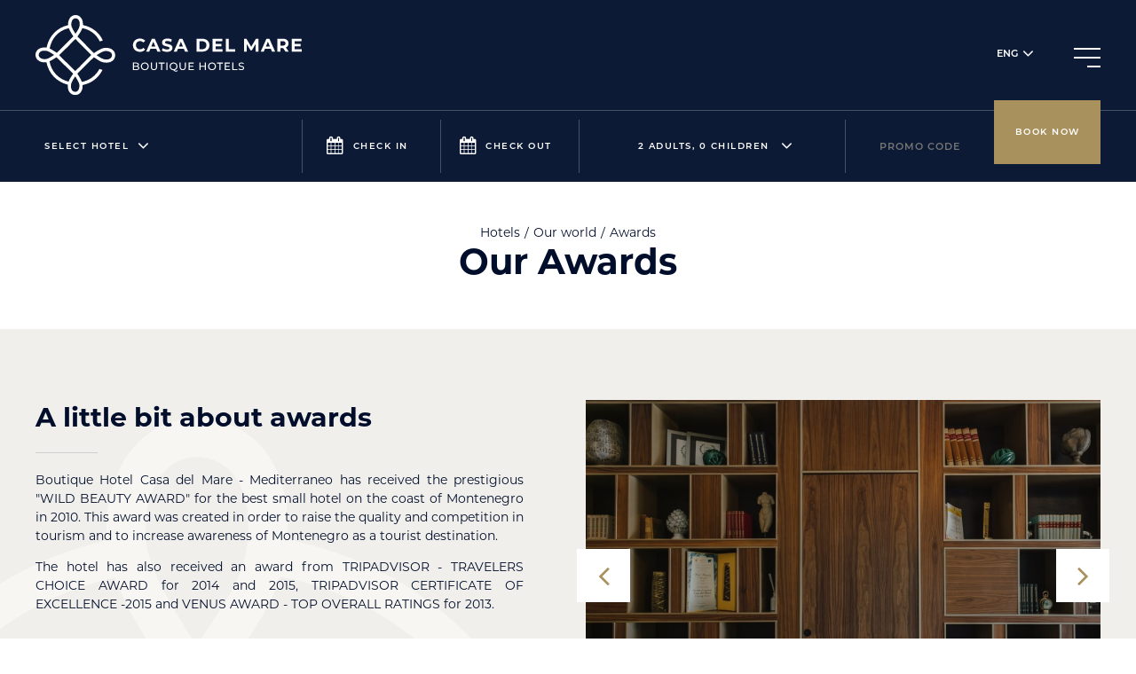

--- FILE ---
content_type: text/html
request_url: https://casadelmare.me/our-world/awards.html
body_size: 6762
content:
<!DOCTYPE html><html lang="en"> <head> <meta name="viewport" content="width=device-width, initial-scale=1.0"><meta charset="UTF-8"><meta http-equiv="X-UA-Compatible" content="IE=edge,chrome=1"><meta http-equiv="cleartype" content="on"><meta name="HandheldFriendly" content="True"><meta name="MobileOptimized" content="320"><title>Our Awards | Casa del Mare</title><meta name='title' content='Our Awards | Casa del Mare'> <meta name='description' content='Over the years, Casa del Mare boutique hotels earned a number of prestigious awards for the quality of our services. Find out more about our awards!'> <meta property='og:title' content='Our Awards | Casa del Mare'/><meta property="og:image:width" content="360"/><meta property="og:image:height" content="570"/><meta property='og:image' content='https://casadelmare.me/img/AwardsandArticles.png' /><meta property="og:type" content="website"/><meta property='og:url' content='https://casadelmare.me/our-world/awards.html' /><meta property='og:description' content='Over the years, Casa del Mare boutique hotels earned a number of prestigious awards for the quality of our services. Find out more about our awards!' /><meta name="twitter:card" content="photo"><meta name='twitter:url' content='https://casadelmare.me/our-world/awards.html'><meta name='twitter:title' content='Our Awards | Casa del Mare'><meta name="twitter:domain" content="https://casadelmare.me/"><meta name='twitter:description' content='Over the years, Casa del Mare boutique hotels earned a number of prestigious awards for the quality of our services. Find out more about our awards!'><meta name='twitter:image' content='https://casadelmare.me/img/AwardsandArticles.png'><meta name="robots" content="index,follow"><meta name="revisit-after" content="15 Days"><meta name="DC.Title" content="Our Awards | Casa del Mare"><meta name="DC.Creator" content="sparkom.net" /><meta name="DC.Subject" content="Our Awards | Casa del Mare" /><meta name="DC.Description" content="Over the years, Casa del Mare boutique hotels earned a number of prestigious awards for the quality of our services. Find out more about our awards!" /><meta name="DC.Source" content="https://casadelmare.me/our-world/awards.html" /><meta name="author" content="Powered by sparkom.net"><meta name="facebook-domain-verification" content="ld5mf85b9foej7wqgt4q0acjqj10b8" /><link rel="icon" href="/images/favicon.png" /><link rel="apple-touch-icon-precomposed" href="/images/favicon.png" /><meta name="msapplication-TileImage" content="/images/favicon.png" /><link rel="canonical" href="https://casadelmare.me/our-world/awards.html" /><link rel="preconnect" href="https://connect.facebook.net"><link rel="preconnect" href="https://www.googleadservices.com"><script async src="https://www.googletagmanager.com/gtag/js?id=AW-878810211"></script><script async>window.dataLayer = window.dataLayer || [];
function gtag(){dataLayer.push(arguments);}
gtag('js', new Date());
gtag('config', 'AW-878810211');</script> <link rel='stylesheet' href='/asets/jquery-ui.min.css?v4' defer type="text/css"/><link rel='stylesheet' href='/asets/style.css?v=94' defer type="text/css"/> <script> window.prevodi = { dana: 'days', sati: 'hours', min: 'min', sek: 'sec', isteklo: 'offer expired', odraslih: 'Adults', dece: 'Children' };</script><script> (function (i, s, o, g, r, a, m) { i['GoogleAnalyticsObject'] = r; i[r] = i[r] || function () { (i[r].q = i[r].q || []).push(arguments) }, i[r].l = 1 * new Date(); a = s.createElement(o), m = s.getElementsByTagName(o)[0]; a.async = 1; a.src = g; m.parentNode.insertBefore(a, m) })(window, document, 'script', 'https://www.google-analytics.com/analytics.js', 'ga'); ga('create', 'UA-77951970-1', 'auto'); ga('send', 'pageview');</script><script type="text/javascript" async defer src="https://apis.google.com/js/platform.js?publisherid=101721293845483327061"></script><script> !function (f, b, e, v, n, t, s) { if (f.fbq) return;n = f.fbq = function () { n.callMethod ? n.callMethod.apply(n, arguments) : n.queue.push(arguments) }; if (!f._fbq) f._fbq = n; n.push = n; n.loaded = !0; n.version = '2.0'; n.queue = []; t = b.createElement(e); t.async = !0; t.src = v; s = b.getElementsByTagName(e)[0]; s.parentNode.insertBefore(t, s) }(window, document, 'script', 'https://connect.facebook.net/en_US/fbevents.js'); fbq('init', '1469241253127795'); fbq('track', 'PageView');</script> </head> <body class="OtherPage"> <style> .Loader{ display: block; position: fixed; top: 0; left: 0; width: 100%; height: 100%; z-index: 99999; background-color: #010001; text-align: center; line-height: 100vh;
}
.VideoLoader{ width: 300px; display: inline-block; vertical-align: middle; line-height: 1;
}
.LoaderInner{ display: inline-block; width: 250px; max-width: 100%; vertical-align: middle; line-height: 1; text-align: center;
}
.Loader img{ width: 250px; max-width: 100%; margin: 0 auto; display: block; -webkit-animation: rotating 2s linear infinite; -moz-animation: rotating 2s linear infinite; -ms-animation: rotating 2s linear infinite; -o-animation: rotating 2s linear infinite; animation: rotating 2s linear infinite;
}
@-webkit-keyframes rotating /* Safari and Chrome */ { from { -webkit-transform: rotateY(0deg); -o-transform: rotateY(0deg); transform: rotateY(0deg); } to { -webkit-transform: rotateY(360deg); -o-transform: rotateY(360deg); transform: rotateY(360deg); }
}
@keyframes rotating { from { -ms-transform: rotateY(0deg); -moz-transform: rotateY(0deg); -webkit-transform: rotateY(0deg); -o-transform: rotateY(0deg); transform: rotateY(0deg); } to { -ms-transform: rotateY(360deg); -moz-transform: rotateY(360deg); -webkit-transform: rotateY(360deg); -o-transform: rotateY(360deg); transform: rotateY(360deg); }
}</style><div class="Loader"><video autoplay="true" muted="yes" class='VideoLoader' loop="" playsInline=""><source src="/images/cdm-logo.mp4" type="video/mp4">Your browser does not support the video tag.</video> </div><header> <div class="HeaderTop"> <div class="ShrinkContainer"> <div class='LogoHolder'> <a href='/'> <img width="539" height="161" src='/images/logo.svg?v1' alt='Casa del Mare'> </a> </div> <div class='MenuActivationHolder'> <div class="HiddenBookHeader"> Book now </div> <div class="SiteLang"> <a>ENG<i class="fa fa-angle-down"></i></a> <div class="SiteLangOther"> <a href="/nas-svijet/nagrade.html" title="ME"> MNE </a> </div> </div> <div class='MenuActivator'></div> </div> </div> </div> <nav> <div class="ShrinkContainerNarrow"> <ul> <li> <a href="/hotels" class="HasSubItems" parentid="1"> Hotels </a> </li> <li> <a href="#" class="HasSubItems" parentid="106"> Our world </a> </li> <li> <a href="#" class="HasSubItems" parentid="111"> Events </a> </li> <li> <a href="#" class="HasSubItems" parentid="115"> Concierge </a> </li> <li> <a href="/promo-offers.html"> Promo offers </a> </li> <li> <a href="/contact-locations.html"> Contact & Locations </a> </li> <li> <a href="/en/home/shortcut-vizura.html"> Vizura </a> </li> </ul> <div class="SubPagesMenu"> <div class="SubItems" parentid="1"> <div class="MenuNewCarousel" carousel-index="0"> <div class="MenuCarouselLeft"> <i class="fa fa-angle-left"></i> </div> <div class="MenuCarouselRight"> <i class="fa fa-angle-right"></i> </div> <div class="MenuNewCarouselContent"> <div class="Col1x4 MenuNewCarouselItem"> <a class="SubItem" href="/cdm-barchetta.html"> <img src="/images/logo.png" alt="Casa del Mare <span>Barchetta</span>" data-img-source="/img/7-thumb1-CDM_Bijela_Lobby 1.jpg"> <div class="SubItemOverlay"> <div class="SubItemOverlayInner"> Casa del Mare <span>Barchetta</span> </div> </div> </a> </div> <div class="Col1x4 MenuNewCarouselItem"> <a class="SubItem" href="/cdm-mediterraneo.html"> <img src="/images/logo.png" alt="Casa del Mare <span>Mediterraneo</span>" data-img-source="/img/mediteraneomeni.png"> <div class="SubItemOverlay"> <div class="SubItemOverlayInner"> Casa del Mare <span>Mediterraneo</span> </div> </div> </a> </div> <div class="Col1x4 MenuNewCarouselItem"> <a class="SubItem" href="/cdm-amfora.html"> <img src="/images/logo.png" alt="Casa del Mare <span>Amfora</span>" data-img-source="/img/_MG_0168.jpg"> <div class="SubItemOverlay"> <div class="SubItemOverlayInner"> Casa del Mare <span>Amfora</span> </div> </div> </a> </div> <div class="Col1x4 MenuNewCarouselItem"> <a class="SubItem" href="/cdm-mangata.html"> <img src="/images/logo.png" alt="Casa del Mare <span>Mangata</span>" data-img-source="/img/9-thumb1-02.jpg"> <div class="SubItemOverlay"> <div class="SubItemOverlayInner"> Casa del Mare <span>Mangata</span> </div> </div> </a> </div> <div class="Col1x4 MenuNewCarouselItem"> <a class="SubItem" href="/cdm-vizura.html"> <img src="/images/logo.png" alt="Casa del Mare <span>Vizura</span>" data-img-source="/img/10-thumb1-casa-del-mare-vizura-160.jpg"> <div class="SubItemOverlay"> <div class="SubItemOverlayInner"> Casa del Mare <span>Vizura</span> </div> </div> </a> </div> </div> </div> </div> <div class="SubItems" parentid="106"> <div class="MenuNewCarousel" carousel-index="0"> <div class="MenuCarouselLeft"> <i class="fa fa-angle-left"></i> </div> <div class="MenuCarouselRight"> <i class="fa fa-angle-right"></i> </div> <div class="MenuNewCarouselContent"> <div class="Col1x4 MenuNewCarouselItem"> <a class="SubItem" href="/our-world/about-company.html"> <img src="/images/logo.png" alt="About company" data-img-source="/img/67-thumb1-hotel-casa-del-mare-mediterraneo-79.jpg"> <div class="SubItemOverlay"> <div class="SubItemOverlayInner"> About company </div> </div> </a> </div> <div class="Col1x4 MenuNewCarouselItem"> <a class="SubItem" href="/our-world/awards.html"> <img src="/images/logo.png" alt="Awards" data-img-source="/img/AwardsandArticles.png"> <div class="SubItemOverlay"> <div class="SubItemOverlayInner"> Awards </div> </div> </a> </div> <div class="Col1x4 MenuNewCarouselItem"> <a class="SubItem" href="/our-world/careers.html"> <img src="/images/logo.png" alt="Careers" data-img-source="/img/carriersmeni.png"> <div class="SubItemOverlay"> <div class="SubItemOverlayInner"> Careers </div> </div> </a> </div> <div class="Col1x4 MenuNewCarouselItem"> <a class="SubItem" href="/en/home/our-world/become-a-partner.html"> <img src="/images/logo.png" alt="Become a partner" data-img-source="/img/become a partner.jpg"> <div class="SubItemOverlay"> <div class="SubItemOverlayInner"> Become a partner </div> </div> </a> </div> </div> </div> </div> <div class="SubItems" parentid="111"> <div class="MenuNewCarousel" carousel-index="0"> <div class="MenuCarouselLeft"> <i class="fa fa-angle-left"></i> </div> <div class="MenuCarouselRight"> <i class="fa fa-angle-right"></i> </div> <div class="MenuNewCarouselContent"> <div class="Col1x4 MenuNewCarouselItem"> <a class="SubItem" href="/events/weddings.html"> <img src="/images/logo.png" alt="Weddings" data-img-source="/img/wedding-at-casa-del-mare-NandA1.jpg"> <div class="SubItemOverlay"> <div class="SubItemOverlayInner"> Weddings </div> </div> </a> </div> <div class="Col1x4 MenuNewCarouselItem"> <a class="SubItem" href="/events/parties.html"> <img src="/images/logo.png" alt="Parties" data-img-source="/img/ZOAN0446.jpg"> <div class="SubItemOverlay"> <div class="SubItemOverlayInner"> Parties </div> </div> </a> </div> </div> </div> </div> <div class="SubItems" parentid="115"> <div class="MenuNewCarousel" carousel-index="0"> <div class="MenuCarouselLeft"> <i class="fa fa-angle-left"></i> </div> <div class="MenuCarouselRight"> <i class="fa fa-angle-right"></i> </div> <div class="MenuNewCarouselContent"> <div class="Col1x4 MenuNewCarouselItem"> <a class="SubItem" href="/about-montenegro.html"> <img src="/images/logo.png" alt="About Montenegro" data-img-source="/img/aboutmontenegro.png"> <div class="SubItemOverlay"> <div class="SubItemOverlayInner"> About Montenegro </div> </div> </a> </div> <div class="Col1x4 MenuNewCarouselItem"> <a class="SubItem" href="/en/hotels/concierge/our-beaches.html"> <img src="/images/logo.png" alt="Our beaches" data-img-source="/img/372-thumb1-bocassa_beach_kamenari_3.jpg"> <div class="SubItemOverlay"> <div class="SubItemOverlayInner"> Our beaches </div> </div> </a> </div> <div class="Col1x4 MenuNewCarouselItem"> <a class="SubItem" href="/en/hotels/concierge/our-restaurants.html"> <img src="/images/logo.png" alt="Our Restaurants" data-img-source="/img/678A3805.jpg"> <div class="SubItemOverlay"> <div class="SubItemOverlayInner"> Our Restaurants </div> </div> </a> </div> <div class="Col1x4 MenuNewCarouselItem"> <a class="SubItem" href="/montenegro/kotor-bay.html"> <img src="/images/logo.png" alt="Kotor Bay" data-img-source="/img/landscape-sea-coast-water-nature-mountain-1328629-pxhere.com.jpg"> <div class="SubItemOverlay"> <div class="SubItemOverlayInner"> Kotor Bay </div> </div> </a> </div> <div class="Col1x4 MenuNewCarouselItem"> <a class="SubItem" href="/en/hotels/montenegro/make-a-wish.html"> <img src="/images/logo.png" alt="Make a wish" data-img-source="/img/photo-1500917832468-298fa6292e2b.jpg"> <div class="SubItemOverlay"> <div class="SubItemOverlayInner"> Make a wish </div> </div> </a> </div> <div class="Col1x4 MenuNewCarouselItem"> <a class="SubItem" href="/montenegro/blog.html"> <img src="/images/logo.png" alt="Casa del Mare blog" data-img-source="/img/sightseeingmenu.png"> <div class="SubItemOverlay"> <div class="SubItemOverlayInner"> Casa del Mare blog </div> </div> </a> </div> </div> </div> </div> </div> </div> </nav></header> <div id="MainPageReserve"> <div class="OpenBooking">Book now</div> <div class="ShrinkContainerNarrow"> <form action="/en/hotels/reservations.html" method="get"> <div class="ReserveInner HotelSelect"> <div class='ReserveInnerReset'> <ul class='SelectHotel'> <li selectedid='2d612f76bbe2f7cd17bfcd0c940e9668' class=''>Casa del Mare <span>Barchetta</span></li> <li selectedid='1b3d0c5e4fe877676438e0698f114f1a' class=''>Casa del Mare <span>Mediterraneo</span></li> <li selectedid='ef06b93df94dae8c4705b5738bc334ec' class=''>Casa del Mare <span>Amfora</span></li> <li selectedid='c09a31a2bc8b6ee5a484d9191a86b9ea' class=''>Casa del Mare <span>Mangata</span></li> <li selectedid='90a088d3c70bc7c16b3466e3bd52ceb4' class=''>Casa del Mare <span>Vizura</span></li> <li selectedid='' class='SelectedHotel HideOnHover'>Select hotel</li> </ul> <i class='fa fa-angle-down'></i> </div> </div> <div class="ReserveInner WithIconLeft"> <div class='ReserveInnerReset'> <i class="fa fa-calendar"></i> <div class='DateSelector' id='dolazak'>Check in</div> </div> </div> <div class="ReserveInner WithIconLeft"> <div class='ReserveInnerReset'> <i class="fa fa-calendar"></i> <div class='DateSelector' id='odlazak'>Check out</div> </div> </div> <div class="ReserveInner ShowPersonSelect"> <div class='ReserveInnerReset'> <div class='OsobeHolder'>2 adults, 0 children</div> <i class="fa fa-angle-down"></i> </div> </div> <div class="ReserveInner PromoCodeHolder"> <div class='ReserveInnerReset'> <input type="text" name="promokod" placeholder="Promo code"> </div> </div> <div class="ReserveButton"> <input type='hidden' value="" name="unit"> <input type='hidden' value="" name="rate"> <button type="submit">Book now</button> <input type='hidden' value="2" name="odraslih" id="UpdateAdults"> <input type='hidden' value="0" name="dece" id="UpdateChildren"> <input type='hidden' value="24.01.2026" name="dolazak" id="UpdateDolazak"> <input type='hidden' value="25.01.2026" name="odlazak" id="UpdateOdlazak"> <input type='hidden' value="24.01.2026-25.01.2026" id="UpdateRange"> <input type='hidden' value="" name="hotel" id="UpdateHotel"> </div> </form> </div></div><div class="SelectPersons"> <div class="SelectPersonsInner"> <div class="CloseSelectPerson"><i class="fa fa-close"></i></div> <h4>Guest no.</h4> <div class="Col1x2"> <small>Adults</small> <div class="PersonSelector"> <span class="Decr"><i class="fa fa-minus"></i></span> <input type="number" readonly="" id="AdultsUpdate" value="2"> <span class="Incr"><i class="fa fa-plus"></i></span> </div> </div> <div class="Col1x2"> <small>Children</small> <div class="PersonSelector"> <span class="Decr"><i class="fa fa-minus"></i></span> <input type="number" readonly="" id="ChildrenUpdate" value="0"> <span class="Incr"><i class="fa fa-plus"></i></span> </div> </div> <div class="ConfirmSelectPerson">Confirm</div> </div></div><div class='SelectDates'> <div class='SelectDatesInner'> <div class='CloseDatePicker'><i class='fa fa-close'></i></div> <h4>Select dates</h4> <div id='DatepickerInline'></div> </div></div> <main> <div class="ContactTitle"> <div class="ShrinkContainerSmall"> <div class='SiteScheme'> <a href='/hotels' class='SiteLink'>Hotels</a><a href='/en/hotels/our-world.html' class='SiteLink'>Our world</a> <a>Awards</a> </div> <h1 class='PageTitle'>Our Awards</h1> </div> </div> <div class='AboutHotel'> <div class='ShrinkContainerNarrow'> <div class='Col1x2'> <h2 class='HotelAboutTitle'> A little bit about awards </h2> <div class='SmallHr'></div> <div class='HotelAboutText'> <p style="text-align: justify;">Boutique Hotel Casa del Mare - Mediterraneo&nbsp;has received the prestigious "WILD BEAUTY AWARD" for&nbsp;the best small hotel on the coast of Montenegro in 2010. This award was created in order to raise the quality and competition in tourism and to increase awareness of Montenegro as a tourist destination.</p><p style="text-align: justify;">The hotel has also received an award from&nbsp;TRIPADVISOR - TRAVELERS CHOICE AWARD&nbsp;for 2014 and 2015,&nbsp;TRIPADVISOR CERTIFICATE OF EXCELLENCE&nbsp;-2015 and&nbsp;VENUS AWARD - TOP OVERALL RATINGS&nbsp;for 2013.</p> </div> </div> <div class='Col1x2 NewSLiderContainer' data-wow-delay='0.25s'> <div class="NewSlider MinHeightToSlider MainSliderOnPage" slide-index="0"> <div class="NewSliderInner"> <ul> <li> <div class="ZoomImg"> <img width="800" height="575" data-source="/img/69-slider-hotel-casa-del-mare-mediterraneo-79.jpg" alt="Casa del Mare 0" > </div> <div class="NewSliderContent"></div> </li> <li> <div class="ZoomImg"> <img width="800" height="575" data-source="/img/hotel-casa-del-mare-mediterraneo-99.jpg" alt="Casa del Mare 1" > </div> <div class="NewSliderContent"></div> </li> <li> <div class="ZoomImg"> <img width="800" height="575" data-source="/img/69-slider-_MG_3581.jpg" alt="Casa del Mare 2" > </div> <div class="NewSliderContent"></div> </li> <li> <div class="ZoomImg"> <img width="800" height="575" data-source="/img/hotel-casa-del-mare-mediterraneo-100.jpg" alt="Casa del Mare 3" > </div> <div class="NewSliderContent"></div> </li> </ul> <div class="MoveToLeft"><i class="fa fa-angle-left"></i></div> <div class="MoveToRight"><i class="fa fa-angle-right"></i></div> </div> </div> <div class='BoxLink'> <div class='BoxLinkInner'> AWARDS </div> </div> </div> </div> <img class='LogoBackgroundHome' src='/images/logobackground.png' alt='Casa del Mare'> </div> <div class="StandardPageText"> <div class="ShrinkContainerNarrow"> <div class='CompanyQuote wow fadeInLeft' data-wow-delay='0.25s'> We are proud for each and every award we got. <br> Thank you for voting for us. <span>”</span> </div> <div class="Col1x2" data-wow-delay='0.25s'> <div class="StandardPageTextInner"> <p>The famous London magazine "<strong>THE TIMES</strong>" made a list of "<strong>TOP 10 BALKAN BREAKS</strong>" and granted a flattering first place to Boutique Hotel "Casa del Mare - Mediterraneo".</p><p>Each of our hotels is<span>&nbsp;</span>highly rated<span>&nbsp;</span>in all online channels, which is certainly the most relevant factor of the high quality and keeping track of international trends when it comes to tourism and hospitality.</p> </div> </div> <div class="Col1x2" data-wow-delay='0.5s'> <div class="StandardPageTextInner"> <p>-Tripadvisor -<span>&nbsp;</span><strong>Travelers Choice Award</strong><span>&nbsp;</span>for 2014 and 2015</p><p>-Tripadvisor -<span>&nbsp;</span><strong>Certificate of excellence</strong><span>&nbsp;</span>for 2015</p><p>-Venere Award-<span>&nbsp;</span><strong>Top Overall Ratings</strong> 2013</p><p>-Wild Beauty Award -<span>&nbsp;</span><strong>Best Small Hotel in Coastal Part of Montenegro</strong><span>&nbsp;</span>for 2010</p><p>-Wild Beauty Award &ndash;<span>&nbsp;</span><strong>Best Hotels Management Brand of Montenegro</strong><span>&nbsp;</span>for 2018</p> </div> </div> </div> </div> </main> <footer> <div class="FooterTop"> <div class="ShrinkContainerNarrow"> <div class='FooterPhone'> <a href="tel:+382 (0) 69 700 702">T: +382 (0) 69 700 702</a> <br><a href="tel:+38267600973">BOCASA: +382 (0) 67 600 973</a> <br><a href="tel:+38267443449">LIMONETO: +382 (0) 67 443 449</a> </div> <div class='FooterHotels'> <a href='/cdm-barchetta.html'> Casa del Mare <span>Barchetta</span> </a> <a href='/cdm-mediterraneo.html'> Casa del Mare <span>Mediterraneo</span> </a> <a href='/cdm-amfora.html'> Casa del Mare <span>Amfora</span> </a> <a href='/cdm-mangata.html'> Casa del Mare <span>Mangata</span> </a> <a href='/cdm-vizura.html'> Casa del Mare <span>Vizura</span> </a> </div> </div> </div> <div class='FooterBottom'> <div class='ShrinkContainerNarrow'> <div class='FooterPhone ShowOnMobile'> <a href="tel:+382 (0) 69 700 702">T: +382 (0) 69 700 702</a> <br><a href="tel:+38267600973">BOCASA: +382 (0) 67 600 973</a> <br><a href="tel:+38267443449">LIMONETO: +382 (0) 67 443 449</a> </div> <div class='FooterPhone'> <a href="mailto:info@casadelmare.me">E: info@casadelmare.me</a> </div> </div> <div class='FooterSection'> <div class='ShrinkContainerNarrow'> <div class='NewsletterFormHolder'> <h5>Subscribe to our Newsletter</h5> <form class='NewsletterForm'> <input type='email' name="email" placeholder="Your email address" id='EmailNewsletter'><input type='hidden' name="jezik" value="en"> <button>Submit</button> </form> </div> <div class='FooterMenu'> <ul> <li> <a href='/en/hotels/our-world.html'> Our world </a> <div class='FooterSub'> <a href='/our-world/about-company.html'> About company </a> <a href='/our-world/awards.html'> Awards </a> <a href='/our-world/careers.html'> Careers </a> <a href='/en/home/our-world/become-a-partner.html'> Become a partner </a> </div> </li> <li> <a href='/events.html'> Events </a> <div class='FooterSub'> <a href='/events/weddings.html'> Weddings </a> <a href='/events/parties.html'> Parties </a> </div> </li> <li> <a href='/concierge.html'> Concierge </a> <div class='FooterSub'> <a href='/about-montenegro.html'> About Montenegro </a> <a href='/en/hotels/concierge/our-beaches.html'> Our beaches </a> <a href='/montenegro/kotor-bay.html'> Kotor Bay </a> <a href='/en/hotels/montenegro/make-a-wish.html'> Make a wish </a> <a href='/montenegro/blog.html'> Casa del Mare blog </a> </div> </li> <li> <a href='/en/home/shortcut-vizura.html'> Vizura </a> </li> <li> <a href='/en/hotels/limoneto-restaurant-beach.html'> LIMONETO Restaurant & Beach </a> </li> <li> <div class='FooterAdd'> <a href='/promo-offers.html'> Promo offers </a> </div> <div class='FooterAdd'> <a href='/contact-locations.html'> Contact & Locations </a> </div> <div class='FooterAdd'> <a href='/en/home/shortcut-vizura.html'> Vizura </a> </div> <div class='FooterAdd'> <a href='/en/hotels/limoneto-restaurant-beach.html'> LIMONETO Restaurant & Beach </a> </div> <div class='FooterAdd'> <a href='/en/hotels/casa-del-mare-amfora/promo.html'> Promo </a> </div> <div class='FooterAdd'> <a href='/en/hotels/casa-del-mare-span-vizura/promo.html'> Promo </a> </div> <div class='FooterAdd'> <a href='/en/hotels/casa-del-mare-span-mediterraneo-span-/promo/be-my-valentine-special-package.html'> Be My Valentine - Special Package </a> </div> <div class='FooterAdd'> <a href='/en/hotels/casa-del-mare-span-mediterraneo-span-/promo/sea-spa-retreat.html'> Sea & Spa retreat - promo package </a> </div> <div class='FooterAdd'> <a href='/en/hotels/casa-del-mare-span-mediterraneo-span-/promo/early-booking-fully-flexible-special-benefits.html-6273873906'> Early Booking - Fully flexible, special benefits </a> </div> <div class='FooterAdd'> <a href='/en/hotels/casa-del-mare-span-mediterraneo-span-/promo/early-booking-partly-flexible-special-benefits.html-0040154385'> Early Booking - Partly flexible, special benefits </a> </div> <div class='FooterAdd'> <a href='/en/hotels/concierge/our-restaurants.html'> Our Restaurants </a> </div> <div class='FooterAdd'> <a href='/en/hotels/casa-del-mare-span-amfora-span-/promo/early-booking-fully-flexible-special-benefits.html-8410344451'> Early Booking - Fully flexible, special benefits </a> </div> </li> </ul> </div> </div> </div> <div class='FooterSocialCopyright'> <div class='ShrinkContainerNarrow'> <div class='FooterSocial'> <h5>Stay in Touch</h5> <div class='FooterSocialIcons'> <a href="https://www.facebook.com/CasaDelMareMontenegro" target="_blank" title="Find us on Facebook"><i class="fa fa-facebook-square"></i></a> <a href="https://twitter.com/Casa_Del_Mare" target="_blank" title="Find us on Twitter"><i class="fa fa-twitter"></i></a> <a href="https://www.instagram.com/casa_del_mare_montenegro/" target="_blank" title="Follow us on Instagram"><i class="fa fa-instagram"></i></a> <a href="https://www.tripadvisor.rs/Hotel_Review-g1941575-d1218415-Reviews-Casa_del_Mare_Amfora-Orahovac_Kotor_Municipality.html" target="_blank" title="TripAdvisor"><i class="fa fa-tripadvisor"></i></a> </div> </div> <div class='FooterCopyRight'> <img width="80" height="90" src="/images/logo.png" data-source='/images/KongresniTurizamMember.png' alt='Kongresni Turizam'> <div class='CopyRight'> Copyright &copy; 2026 Casa del Mare. All rights reserved. Powered by <a href='http://hss.rs'>HSS</a>&<a href='https://check-in.rs/'>Check-in DMA</a>. </div> </div> </div> </div> </div> <div class='ExpandFooter'> <i class="fa fa-angle-down"></i> </div></footer><div class='MoveToTop'> <i class="fa fa-angle-up"></i></div><a href="https://sparkom.net" title="Izrada sajta Sparkom" style="display: none;">Izrada sajta</a> <script src='/asets/jquery.min.js?v1'></script><script> window.jQuery || document.write('<script src="/asets/jquery.min.js?v1"><\/script>')</script><script src="/asets/jquery-ui.min.js" defer></script><script src="/asets/wow.min.js?v=1" defer></script><script src="/asets/main.min.js?v=43" defer></script> <script src="/asets/newslider.min.js?v=1" defer></script> <script src="/asets/menucarousel.min.js?v=1" defer></script> <script type="text/javascript">_linkedin_partner_id = "4844289";
window._linkedin_data_partner_ids = window._linkedin_data_partner_ids || [];
window._linkedin_data_partner_ids.push(_linkedin_partner_id);</script><script type="text/javascript">(function(l) {
if (!l){window.lintrk = function(a,b){window.lintrk.q.push([a,b])};
window.lintrk.q=[]}
var s = document.getElementsByTagName("script")[0];
var b = document.createElement("script");
b.type = "text/javascript";b.async = true;
b.src = "https://snap.licdn.com/li.lms-analytics/insight.min.js";
s.parentNode.insertBefore(b, s);})(window.lintrk);</script><noscript><img height="1" width="1" style="display:none;" alt="" src="https://px.ads.linkedin.com/collect/?pid=4844289&fmt=gif" /></noscript><script>$('.PdfButton').click(function(){	if($(this).data('btn-id') == 74){	window.lintrk('track', { conversion_id: 10975777 });	}	});</script> </body></html>

--- FILE ---
content_type: text/css
request_url: https://casadelmare.me/asets/style.css?v=94
body_size: 87520
content:
/* Sparkom Software Solutions */

/*!
 *  Font Awesome 4.6.3 by @davegandy - http://fontawesome.io - @fontawesome
 *  License - http://fontawesome.io/license (Font: SIL OFL 1.1, CSS: MIT License)
 */

@font-face {
    font-family: 'FontAwesome';
    src: url('../../fonts/fontawesome/fontawesome-webfont.eot?v=4.6.3');
    src: url('../../fonts/fontawesome/fontawesome-webfont.eot?#iefix&v=4.6.3') format('embedded-opentype'), url('../../fonts/fontawesome/fontawesome-webfont.woff2?v=4.6.3') format('woff2'), url('../../fonts/fontawesome/fontawesome-webfont.woff?v=4.6.3') format('woff'), url('../../fonts/fontawesome/fontawesome-webfont.ttf?v=4.6.3') format('truetype'), url('../../fonts/fontawesome/fontawesome-webfont.svg?v=4.6.3#fontawesomeregular') format('svg');
    font-weight: normal;
    font-style: normal;
    font-display: swap
}

.fa {
    display: inline-block;
    font: normal normal normal 14px/1 FontAwesome;
    font-size: inherit;
    text-rendering: auto;
    -webkit-font-smoothing: antialiased;
    -moz-osx-font-smoothing: grayscale
}

.fa-angle-left:before {
    content: "\f104"
}

.fa-angle-right:before {
    content: "\f105"
}

.fa-angle-down:before {
    content: "\f107"
}

.fa-calendar:before {
    content: "\f073"
}

.fa-plus:before {
    content: "\f067"
}

.fa-minus:before {
    content: "\f068"
}

.fa-close:before,
.fa-times:before {
    content: "\f00d"
}

.fa-angle-up:before {
    content: "\f106"
}

.fa-facebook-square:before {
    content: "\f082"
}

.fa-twitter:before {
    content: "\f099"
}

.fa-instagram:before {
    content: "\f16d"
}

.fa-tripadvisor:before {
    content: "\f262"
}

.fa-map-marker:before {
    content: "\f041"
}

.fa-envelope-o:before {
    content: "\f003"
}

.fa-phone:before {
    content: "\f095"
}

@font-face {
    font-family: Montserrat;
    src: url(/fonts/montserrat/Montserrat-Regular.otf);
    font-display: swap
}

@font-face {
    font-family: Montserrat;
    src: url(/fonts/montserrat/Montserrat-Regular.otf);
    font-display: swap
}

@font-face {
    font-family: MontserratSemiBold;
    src: url(/fonts/montserrat/Montserrat-SemiBold.otf);
    font-display: swap
}

@font-face {
    font-family: MontserratMedium;
    src: url(/fonts/montserrat/Montserrat-Medium.otf);
    font-display: swap
}

@font-face {
    font-family: MontserratBold;
    src: url(/fonts/montserrat/Montserrat-Bold.otf);
    font-display: swap
}

html,
body,
div,
span,
object,
iframe,
h1,
h2,
h3,
h4,
h5,
h6,
p,
blockquote,
pre,
abbr,
address,
cite,
code,
del,
dfn,
em,
img,
ins,
kbd,
q,
samp,
small,
strong,
sub,
sup,
var,
b,
i,
dl,
dt,
dd,
ol,
ul,
li,
fieldset,
form,
label,
legend,
table,
caption,
tbody,
tfoot,
thead,
tr,
th,
td,
article,
aside,
canvas,
details,
figcaption,
figure,
footer,
header,
hgroup,
menu,
nav,
section,
summary,
time,
mark,
audio,
video {
    margin: 0;
    padding: 0;
    border: 0;
    outline: 0;
    font-size: 100%;
    vertical-align: baseline;
    background: transparent
}

html {
    height: 100%
}

body {
    font-family: 'Montserrat', sans-serif;
    font-size: 14px;
    min-height: 100%;
    position: relative;
    color: #000e2b;
    overflow-x: hidden;
    background: #fff;
    line-height: 1.3;
    min-width: 300px
}

main {
    display: block;
    overflow: hidden
}

.BookFormOverlay {
    position: fixed;
    z-index: 103;
    left: 0;
    top: 0;
    width: 100%;
    height: 100%;
    display: none
}

article,
aside,
details,
figcaption,
figure,
footer,
header,
hgroup,
menu,
nav,
section {
    display: block;
    position: relative
}

ul {
    list-style: disc;
    -webkit-margin-before: 0;
    -webkit-margin-after: 0;
    -webkit-margin-start: 0;
    -webkit-margin-end: 0;
    -webkit-padding-start: 0;
    margin-left: 15px
}

table ul {
    -webkit-margin-before: 1em;
    -webkit-margin-after: 1em;
    -webkit-margin-start: 0;
    -webkit-margin-end: 0;
    -webkit-padding-start: 40px
}

blockquote,
q {
    quotes: none
}

blockquote:before,
blockquote:after,
q:before,
q:after {
    content: '';
    content: none
}

a {
    margin: 0;
    padding: 0;
    font-size: 100%;
    vertical-align: baseline;
    background: transparent;
    text-decoration: none;
    color: #000e2b
}

sup {
    vertical-align: super;
    font-size: smaller
}

ins {
    background-color: #ff9;
    color: #000;
    text-decoration: none
}

mark {
    background-color: #ff9;
    color: #000;
    font-style: italic;
    font-weight: bold
}

del {
    text-decoration: line-through
}

abbr[title],
dfn[title] {
    border-bottom: 1px dotted;
    cursor: help
}

table {
    border-collapse: separate;
    border-spacing: 3px;
    width: 100%
}

td {
    border: 1px solid #d3d3d5;
    padding: 10px;
    text-align: center;
    vertical-align: middle;
    line-height: 1.5
}

td p {
    margin: 0
}

hr {
    display: block;
    height: 1px;
    border: 0;
    border-top: 1px solid #ccc;
    margin: 1em 0;
    padding: 0
}

input,
select,
button {
    vertical-align: middle;
    font-size: 14px;
    font-family: 'Montserrat', 'sans-serif'
}

p {
    display: block;
    margin: 0;
    margin-block-start: 1em;
    margin-block-end: 1em;
    margin-inline-start: 0;
    margin-inline-end: 0
}

pad {
    font-family: 'Montserrat', sans-serif;
    font-style: normal;
    font-weight: normal
}

img {
    height: auto;
    max-width: 100%
}

.Col1x2 {
    display: inline-block;
    width: 50%
}

.Col1x3 {
    display: inline-block;
    width: 33.33%
}

.Col2x3 {
    width: 66.66%;
    display: inline-block
}

.Col1x4 {
    display: inline-block;
    width: 25%
}

.Col1x5 {
    display: inline-block;
    width: 20%
}

.Col1x6 {
    display: inline-block;
    width: 16.66666%
}

.Col5x6 {
    display: inline-block;
    width: 83.333333%
}

.Col3x4 {
    width: 75%;
    display: inline-block
}

.Col1x1 {
    width: 100%
}

.ShrinkContainer {
    width: 90%;
    max-width: 1760px;
    margin: 0 auto
}

.ShrinkContainerNarrow {
    width: 80%;
    max-width: 1560px;
    margin: 0 auto;
    z-index: 2;
    position: relative
}

.ShrinkContainer2 {
    width: 75%;
    position: relative;
    margin: 0 auto
}

.VideoCover {
    display: block;
    position: relative;
    width: 100%;
    line-height: 0;
    font-size: 0
}

.VideoContainer {
    display: block;
    position: relative;
    width: 100%;
    object-fit: cover
}

.VideoCoverOverlay {
    position: absolute;
    top: 0;
    left: 0;
    width: 100%;
    height: 100%;
    background: rgba(43, 39, 30, 0.4)
}

.VideoCoverTitle {
    position: absolute;
    bottom: 180px;
    left: 0;
    color: #fff;
    text-transform: uppercase;
    font-family: "MontserratMedium", sans-serif;
    font-size: 20px;
    line-height: 2;
    width: 100%;
    text-align: left;
    letter-spacing: 2.5px
}

header {
    position: absolute;
    top: 0;
    left: 0;
    width: 100%;
    z-index: 99;
    font-size: 0;
    transition: all 1s ease
}

.HeaderTop {
    display: block;
    position: relative
}

.LogoHolder {
    display: inline-block;
    vertical-align: middle;
    padding: 17px 0;
    width: 300px
}

.LogoHolder img {
    max-width: 100%
}

.MenuActivationHolder {
    display: inline-block;
    vertical-align: middle;
    width: calc(100% - 300px);
    text-align: right
}

.HiddenBookHeader {
    display: none;
    vertical-align: middle;
    font-size: 14px;
    color: #fff;
    text-transform: uppercase;
    padding: 20px 30px;
    background: #a9915d;
    font-family: "MontserratSemiBold", sans-serif;
    letter-spacing: 2.5px;
    margin-right: 20px;
    transition: all .5s ease;
    cursor: pointer
}

.HiddenBookHeader:hover {
    background: #fff;
    color: #000e2b
}

.ShowFixedHeader .HiddenBookHeader {
    display: inline-block
}

.SiteLang {
    position: relative;
    display: inline-block;
    font-size: 11px;
    font-family: "MontserratSemiBold", sans-serif;
    margin-right: 30px;
    z-index: 2
}

.SiteLang a {
    color: #fff;
    transition: all .5s ease;
    padding: 10px;
    display: inline-block;
    position: relative;
    cursor: pointer
}

.SiteLang a:hover {
    color: #a9915d
}

.SiteLangOther {
    display: none
}

.SiteLang:hover .SiteLangOther {
    display: block;
    position: absolute;
    top: 100%
}

.SiteLangOther a {
    background: #fff;
    color: #a9915d
}

.SiteLangOther a:hover {
    background: #a9915d;
    color: #fffd
}

.SiteLang i {
    padding: 0 5px;
    font-size: 20px;
    vertical-align: middle;
    margin-top: -3px
}

.MenuActivator {
    width: 30px;
    height: 20px;
    display: inline-block;
    vertical-align: middle;
    border-top: 2px solid;
    color: #fff;
    position: relative;
    transition: all .5s ease;
    cursor: pointer
}

.MenuActivator:before {
    content: "";
    display: block;
    position: absolute;
    top: calc(50% - 2px);
    width: 100%;
    border-top: 2px solid;
    transition: transform .5s ease
}

.MenuActivator:after {
    content: "";
    display: block;
    position: absolute;
    bottom: 0;
    right: 0;
    width: 50%;
    border-top: 2px solid;
    transition: transform .5s ease
}

.MenuActivator:hover {
    color: #a9915d
}

.ScrollIcon {
    position: absolute;
    bottom: 0;
    left: calc(50% - 20px);
    width: 41px;
    padding-bottom: 90px;
    margin-bottom: 130px
}

.ScrollIcon:after {
    content: "";
    position: absolute;
    bottom: 10px;
    left: calc(50% - 1px);
    border-right: 1px solid rgba(255, 255, 255, .5);
    height: 65px
}

.ScrollIcon img {
    display: block;
    margin: 0 auto;
    -webkit-animation: updown 2s linear infinite;
    -moz-animation: updown 2s linear infinite;
    -ms-animation: updown 2s linear infinite;
    -o-animation: updown 2s linear infinite;
    animation: updown 2s linear infinite
}

@-webkit-keyframes updown {
    0% {
        margin-bottom: 0
    }
    50% {
        margin-bottom: 15px
    }
    100% {
        margin-bottom: 0
    }
}

@keyframes updown {
    0% {
        margin-bottom: 0
    }
    50% {
        margin-bottom: 15px
    }
    100% {
        margin-bottom: 0
    }
}

.CovidInfo {
    position: absolute;
    bottom: 260px;
    font-size: 18px;
    background: #a9915d;
    color: #fff;
    padding: 20px;
    line-height: 1;
    text-align: center;
    transition: all .5s ease
}

.CovidInfo span {
    font-size: 14px;
    display: block
}

.CovidInfo:hover {
    background: #fff;
    color: #a9915d
}

.SafeImg {
    display: block;
    position: absolute;
    left: calc(100% - 20px);
    height: calc(100% + 20px);
    top: -10px
}
.EpicoInfo {
    position: absolute;
    bottom: 370px;
    font-size: 18px;
    background: #a9915d;
    color: #fff;
    padding: 20px;
    width: 170px;
    line-height: 1;
    text-align: center;
    transition: all .5s ease;
}
.EpicoInfo:hover {
    background: #fff;
    color: #a9915d
}

.EpicoInfoImg {
    display: block;
    position: absolute;
    left: calc(100% - 20px);
    height: calc(100% + 20px);
    top: -10px
}
#MainPageReserve {
    display: block;
    position: relative;
    background: rgba(0, 14, 43, .95);
    font-size: 0;
    padding: 10px 0;
    color: #fff;
    z-index: 100
}

.HomePage #MainPageReserve {
    top: -80px;
    margin-bottom: -80px
}

.HomePage #MainPageReserve {
    top: 0;
    margin-bottom: 0;
    position: relative
}

#MainPageReserve input {
    display: block;
    position: relative;
    border: 0;
    padding: 15px;
    background: transparent;
    color: #fff;
    font-family: "MontserratSemiBold", sans-serif;
    width: calc(100% - 30px);
    text-transform: uppercase;
    font-size: 11px;
    letter-spacing: 1px;
    text-align: center
}

.ReserveInner {
    border-left: 1px solid #475166;
    text-align: center;
    position: relative;
    height: 60px;
    line-height: 60px;
    white-space: nowrap;
    display: inline-block;
    vertical-align: middle
}

.ReserveInnerReset {
    display: inline-block;
    vertical-align: middle;
    line-height: 1;
    width: 100%
}

.ReserveInner i {
    font-size: 20px;
    vertical-align: middle;
    width: 20px;
    margin-top: -2px
}

.HotelSelect {
    cursor: pointer
}

.ReserveInnerReset div,
.ReserveInner ul {
    display: inline-block;
    vertical-align: middle;
    max-width: calc(100% - 40px);
    font-size: 11px;
    text-transform: uppercase;
    letter-spacing: 2.5px;
    padding: 10px;
    font-family: "MontserratSemiBold", sans-serif;
    transition: all .5s ease;
    margin: 0;
    z-index: 1
}

.ReserveInner li.SelectedHotel {
    display: block
}

.ReserveInner li {
    list-style: none;
    display: none;
    text-align: left;
    cursor: pointer;
    transition: all .5s ease
}

.ReserveInner .ClickedItem {
    position: absolute;
    top: 0;
    left: 0;
    width: 100%;
    background: #0d1a36
}

.ReserveInner .ClickedItem li {
    display: block;
    padding: 10px
}

.ReserveInner .ClickedItem li.HideOnHover {
    display: none
}

.ReserveInner .ClickedItem li:hover,
.ReserveInner:hover .ClickedItem li.SelectedHotel {
    background: #fff;
    color: #0d1a36
}

.ReserveInner:first-child {
    border-left: 0
}

.HotelSelect {
    width: 25%;
    text-align: left
}

.WithIconLeft {
    width: calc(13% - 1px);
    cursor: pointer
}

.ShowPersonSelect {
    width: calc(25% - 1px);
    cursor: pointer
}

.PromoCodeHolder {
    width: calc(14% - 1px)
}

.ReserveButton {
    width: 10%;
    display: inline-block;
    vertical-align: middle
}

.ReserveButton button {
    display: block;
    position: relative;
    top: -22px;
    margin-bottom: -12px;
    height: 72px;
    line-height: 60px;
    width: 100%;
    text-align: center;
    text-transform: uppercase;
    font-family: "MontserratSemiBold", sans-serif;
    color: #fff;
    background: #a9915d;
    border: 0;
    font-size: 11px;
    letter-spacing: 2.5px;
    cursor: pointer;
    transition: all .5s ease;
    padding: 0
}

.ReserveButton button:hover {
    background: #fff;
    color: #a9915d
}

.SelectDates,
.SelectPersons {
    position: fixed;
    top: 0;
    left: 0;
    width: 100%;
    height: 100%;
    line-height: 100vh;
    text-align: center;
    background: rgba(255, 255, 255, .8);
    display: none;
    z-index: 102
}

.SelectDatesInner,
.SelectPersonsInner {
    display: inline-block;
    vertical-align: middle;
    line-height: 1;
    background: #fff;
    padding: 40px;
    position: relative;
    font-size: 0
}

.CloseDatePicker,
.CloseSelectPerson {
    position: absolute;
    top: 0;
    right: 0;
    background: #0d1a35;
    color: #fff;
    padding: 10px;
    font-size: 20px;
    cursor: pointer;
    transition: all .4s ease
}

.CloseDatePicker:hover,
.CloseSelectPerson:hover {
    background: #a9915d
}

.SelectPersons h4,
.SelectDates h4 {
    font-size: 18px;
    text-transform: uppercase;
    letter-spacing: 1px;
    font-family: "MontserratSemiBold", sans-serif;
    margin-bottom: 20px
}

.SelectPersons small {
    font-size: 16px;
    text-transform: uppercase;
    letter-spacing: 1px;
    font-family: "MontserratSemiBold", sans-serif;
    margin-top: 10px;
    display: block
}

.SelectPersons input {
    display: inline-block;
    width: 50%;
    padding: 10px 0;
    margin: 0;
    text-align: center;
    font-family: "MontserratSemiBold", sans-serif;
    border: 0;
    border-right: 1px solid #a9915d;
    border-left: 1px solid #a9915d
}

.PersonSelector {
    font-size: 0;
    border: 1px solid #a9915d;
    margin: 10px;
    user-select: none
}

.PersonSelector span {
    display: inline-block;
    vertical-align: middle;
    font-size: 20px;
    text-align: center;
    width: calc(25% - 1px);
    cursor: pointer
}

.ConfirmSelectPerson {
    padding: 15px 30px;
    background: #0d1a35;
    display: inline-block;
    color: #fff;
    font-family: "MontserratSemiBold", sans-serif;
    font-size: 16px;
    text-transform: uppercase;
    letter-spacing: 1px;
    transition: all .5s ease;
    cursor: pointer;
    margin: 10px
}

.ConfirmSelectPerson:hover {
    background: #a9915d
}

#DatepickerInline {
    display: block;
    font-size: 14px
}

.ui-state-default,
.ui-widget-content .ui-state-default,
.ui-widget-header .ui-state-default,
.ui-button,
html .ui-button.ui-state-disabled:hover,
html .ui-button.ui-state-disabled:active {
    border: 0
}

.ui-datepicker-highlight,
.ui-datepicker-highlight a {
    background: #a9915d !important;
    border: 0 !important
}

.ui-checkout,
.ui-checkout a {
    background: #0d1a35 !important
}

.ui-checkin,
.ui-checkin a {
    background: #0d1a35 !important;
    color: #fff !important
}

.ui-state-highlight,
.ui-widget-content .ui-state-highlight,
.ui-widget-header .ui-state-highlight {
    background: #a9915d;
    border: 0
}

.ui-state-hover,
.ui-widget-content .ui-state-hover,
.ui-widget-header .ui-state-hover,
.ui-state-focus,
.ui-widget-content .ui-state-focus,
.ui-widget-header .ui-state-focus,
.ui-button:hover,
.ui-button:focus {
    background: #0d1a35;
    border: 0
}

.ui-widget-header {
    border: 0;
    background: #a9915d
}

.ui-state-default,
.ui-widget-content .ui-state-default,
.ui-widget-header .ui-state-default,
.ui-button,
html .ui-button.ui-state-disabled:hover,
html .ui-button.ui-state-disabled:active {
    color: #0d1a35
}

.AboutHotel {
    display: block;
    position: relative;
    padding: 80px 0;
    font-size: 0;
    background: #f0efeb;
    width: 100%
}

.AboutHotel .Col1x2 {
    vertical-align: middle
}

.Awards {
    display: inline-block;
    vertical-align: top;
    width: 150px;
    padding-right: 50px;
    padding-top: 10px
}

.Award {
    display: block;
    position: relative;
    padding-bottom: 35px
}

.AwardTitle {
    font-size: 11px;
    font-family: "MontserratBold", sans-serif;
    text-transform: uppercase;
    color: #a9915d;
    letter-spacing: 1px
}

.AwardText {
    font-size: 12px;
    color: #000e2b;
    width: 80%;
    line-height: 1.5
}

.HomeAbout {
    display: inline-block;
    vertical-align: top;
    width: calc(100% - 250px);
    padding-right: 50px
}

.HomeAboutTitle {
    display: block;
    position: relative;
    font-size: 40px;
    font-family: "MontserratBold", sans-serif;
    color: #000e2b;
    width: 78%
}

.SmallHr {
    display: block;
    width: 70px;
    border-top: 1px solid #cfcfcf;
    margin: 40px 0
}

.HomeAboutText {
    font-size: 14px;
    color: #000e2b
}

.BoxLink {
    position: absolute;
    bottom: 20px;
    left: 0;
    width: 150px;
    height: 150px;
    line-height: 150px;
    display: block;
    background: #a9915d;
    cursor: pointer
}

.NewSLiderContainer {
    position: relative
}

.NewSLiderContainer .NewSlider {
    padding: 0 20px;
    padding-right: 0
}

.BoxLinkInner {
    text-align: left;
    vertical-align: bottom;
    font-size: 11px;
    text-transform: uppercase;
    padding: 20px;
    line-height: 1.1;
    display: inline-block;
    font-family: "MontserratSemiBold", sans-serif;
    color: #fff;
    transition: all .5s ease
}

.NewSLiderContainer .NewSliderDots {
    display: none
}

.NewSlider {
    display: block;
    position: relative;
    margin: 0 auto;
    line-height: 0
}

.NewSliderInner {
    display: block;
    position: relative
}

.NewSlider ul {
    display: block;
    position: relative;
    white-space: nowrap;
    list-style: none;
    margin: 0;
    width: 100%;
    overflow: hidden;
    font-size: 0;
    line-height: 0
}

.NewSlider li {
    display: inline-block;
    vertical-align: top;
    width: 100%;
    position: relative;
    transition: all 1s ease
}

.NewSlider li img {
    width: 100%
}

.NewSlider li:hover img {
    transform: scale(1.2);
    -webkit-transform: scale(1.2)
}

.NewSliderDots {
    position: absolute;
    bottom: 30px;
    right: 0;
    z-index: 1;
    text-align: center;
    width: 100%
}

.NewSliderDots span {
    width: 10px;
    height: 10px;
    border: 3px solid #fff;
    display: inline-block;
    margin: 5px;
    cursor: pointer;
    transition: all .4s ease
}

.NewSliderDots span.ActiveNewSliderDot,
.NewSliderDots span:hover {
    color: #fff;
    background: #fff
}

.MoveToLeft {
    display: block;
    position: absolute;
    top: calc(50% - 40px);
    left: -10px;
    font-size: 36px;
    width: 80px;
    height: 80px;
    text-align: center;
    z-index: 1;
    line-height: 80px;
    cursor: pointer;
    transition: all .4s ease;
    color: #a9915d;
    background: #fff
}

.MoveToRight {
    display: block;
    position: absolute;
    top: calc(50% - 40px);
    right: -10px;
    font-size: 36px;
    width: 80px;
    height: 80px;
    line-height: 80px;
    text-align: center;
    z-index: 1;
    cursor: pointer;
    transition: all .4s ease;
    color: #a9915d;
    background: #fff
}

.MoveToLeft:hover,
.MoveToRight:hover {
    color: #0d1a35
}

.NewSliderDotsBottom .NewSliderDots {
    right: 0;
    bottom: 0;
    text-align: center;
    width: 100%;
    top: initial
}

.NewSliderDotsBottom .NewSliderDots span {
    display: inline-block
}

.NewSliderDotsHide .NewSliderDots {
    display: none
}

.NewSliderContent {
    position: absolute;
    top: 0;
    left: 0;
    width: 100%;
    background: rgba(43, 39, 30, .24);
    bottom: 0;
    text-align: center
}

.NewSliderContentInner {
    display: inline-block;
    vertical-align: middle;
    line-height: 1;
    width: 60%;
    font-size: 40px;
    color: #fff;
    text-transform: uppercase;
    font-family: "Champagne", sans-serif;
    letter-spacing: 15px;
    line-height: 1.4
}

.NewSliderContentInner h3 {
    font-size: 34px;
    font-weight: 400;
    font-family: Balcon, sans-serif;
    text-transform: uppercase;
    margin-bottom: 20px;
    white-space: normal;
    height: 34px;
    color: #fff;
    overflow: hidden
}

.NewSliderText {
    font-size: 16px;
    white-space: normal;
    margin-bottom: 20px;
    height: 87px;
    overflow: hidden;
    line-height: 1.5;
    color: #fff
}

.MinHeightToSlider img {
    object-fit: cover
}

.OtherPage header {
    display: block;
    position: relative;
    background: #0d1a35;
    border-bottom: 1px solid #475166
}

.ShowFixedHeader header {
    position: fixed;
    top: 0;
    left: 0;
    width: 100%;
    background: #000e2b;
    z-index: 101
}

.ShrinkContainerSmall {
    display: block;
    position: relative;
    width: 60%;
    margin: 0 auto;
    max-width: 970px;
    z-index: 2
}

.ContactTitle {
    padding: 50px;
    font-size: 0;
    display: block;
    text-align: center;
    z-index: 1
}

.SiteScheme {
    display: block;
    color: #000e2b;
    line-height: 1
}

.SiteScheme a {
    font-size: 14px;
    display: inline-block;
    vertical-align: middle;
    transition: all .5s ease
}

.SiteScheme .SiteLink:hover {
    color: #a9915d
}

.SiteScheme .SiteLink:after {
    content: "/";
    padding: 0 5px
}

.PageTitle {
    font-size: 40px;
    font-family: "MontserratBold", sans-serif
}

.ContactMap {
    display: block;
    position: relative;
    width: 100%;
    height: 640px;
    margin: 100px 0;
    z-index: 2
}

.ContactFormHolder {
    padding-bottom: 100px
}

.FormTitle {
    display: block;
    position: relative;
    text-align: center;
    font-size: 40px;
    font-family: "MontserratBold", sans-serif;
    margin-bottom: 50px
}

.ContactForm {
    width: 80%;
    margin: 0 auto;
    text-align: center;
    font-size: 0
}

.ContactForm .Col1x2 {
    vertical-align: top
}

.FormText {
    display: block;
    position: relative;
    margin: 10px auto;
    font-size: 11px;
    line-height: 1.4
}

.ContactForm input,
.ContactForm textarea,
.ContactForm select {
    display: block;
    position: relative;
    width: calc(100% - 40px);
    border: 0;
    padding: 20px;
    background: #000e2b;
    color: #fff;
    margin-bottom: 20px;
    font-family: "MontserratSemiBold", sans-serif;
    font-size: 11px;
    text-transform: uppercase;
    letter-spacing: 2.5px;
    -webkit-appearance: none;
    -moz-appearance: none;
    appearance: none
}

input[type="time" i] {
    font-size: 11px;
    height: 14px
}

input[type="time"]::-webkit-datetime-edit-fields-wrapper {
    display: flex;
    padding: 0;
    margin: -1px
}

input[type="time"]::-webkit-calendar-picker-indicator {
    background-color: #fff;
    height: 20px !important;
    width: 20px;
    margin: -10px
}

.ContactForm textarea {
    max-width: calc(100% - 40px);
    height: 100px
}

.ContactForm select {
    width: 100%
}

.ContactForm .Col1x2 input,
.ContactForm .Col1x2 select {
    border-left: 1px solid #fff
}

.SendMessage {
    display: inline-block;
    padding: 25px 60px;
    border: 0;
    color: #fff;
    background: #a9915d;
    font-size: 11px;
    letter-spacing: 2.5px;
    text-transform: uppercase;
    font-family: "MontserratSemiBold", sans-serif;
    cursor: pointer;
    transition: all .5s ease;
    margin-top: 20px
}

.SendMessage:hover {
    background: #000e2b
}

.CompanyContact {
    display: block;
    position: relative;
    padding: 100px 0;
    background: #f0efeb;
    text-align: center;
    font-size: 0;
    margin-bottom: 100px
}

.CompanyContact .Col1x3 {
    display: inline-block;
    vertical-align: top
}

.CompanyContact i {
    font-size: 60px;
    color: #a9915d;
    display: block;
    margin-bottom: 20px
}

.CompanyContactDetails {
    display: block;
    position: relative;
    font-size: 16px;
    transition: all .5s ease;
    cursor: pointer
}

.CompanyContactDetails:hover {
    color: #a9915d
}

.CompanyQuote {
    display: block;
    position: relative;
    color: #a9915d;
    font-size: 20px;
    line-height: 1.4;
    text-transform: uppercase;
    padding: 100px 0;
    font-family: "MontserratMedium", sans-serif;
    width: 60%;
    margin: 0 auto;
    letter-spacing: 2.5px
}

.CompanyQuote span {
    content: "";
    font-size: 120px;
    position: absolute;
    top: 30px;
    right: 0
}

.LogoBackgroundContact {
    position: absolute;
    top: 100px;
    width: 60%;
    left: 0;
    z-index: 1
}

.LogoBackgroundHome {
    position: absolute;
    top: 100px;
    width: 60%;
    left: 0;
    z-index: 1
}

.HotelContacts {
    display: block;
    position: relative;
    font-size: 0;
    padding-bottom: 100px
}

.HotelContactsDetails {
    display: block;
    position: relative;
    border-bottom: 1px solid #d3d3d5;
    padding: 50px 15px
}

.HotelContacts .Col1x2 {
    vertical-align: middle
}

.HotelContactsDetails img {
    display: block;
    max-width: 80%
}

.HotelContactLine span {
    position: relative;
    font-size: 11px;
    text-transform: uppercase;
    font-family: "MontserratSemiBold", sans-serif;
    vertical-align: middle;
    letter-spacing: 2px
}

.HotelContactLine a {
    font-size: 14px;
    text-transform: unset;
    font-family: "Montserrat", sans-serif;
    vertical-align: middle
}

.NewCarousel {
    display: block;
    position: relative;
    font-size: 0;
    white-space: nowrap;
    padding-bottom: 15px
}

.NewCarouselItem {
    transition: all 1s ease;
    position: relative
}

.NewCarouselContent {
    display: block;
    position: relative;
    padding: 50px 0;
    margin: 0 auto
}

.NewCarouselContent .Col1x3 {
    vertical-align: top
}

.NewCarouselDots {
    display: none
}

.CarouselLeft {
    position: absolute;
    left: 0;
    width: 80px;
    height: 80px;
    line-height: 80px;
    background: #fff;
    text-align: center;
    bottom: 335px;
    font-size: 36px;
    text-align: center;
    transition: all .5s ease;
    cursor: pointer;
    z-index: 2;
    color: #a9915d
}

.CarouselRight {
    position: absolute;
    right: 0;
    width: 80px;
    height: 80px;
    line-height: 80px;
    background: #fff;
    text-align: center;
    bottom: 335px;
    font-size: 36px;
    transition: all .5s ease;
    cursor: pointer;
    z-index: 2;
    color: #a9915d
}

.CarouselLeft:hover,
.CarouselRight:hover {
    color: #0d1a35
}

.ShrinkContainerCarrousel {
    display: block;
    position: relative;
    margin: 0;
    width: 80%;
    margin: 0 auto;
    max-width: 1560px;
    z-index: 1
}

.NewCarouselItem img {
    display: block;
    position: relative;
    width: 100%
}

.ZoomImg {
    overflow: hidden;
    display: block;
}

.ZoomImg img {
    transition: all 2s ease
}

.ZoomImg:hover img {
    transform: scale(1.2);
    -webkit-transform: scale(1.2)
}

.NewCarouselItem .SubInner {
    margin: 0 20px;
    display: block;
    position: relative;
    white-space: normal
}

.NewCarouselItem .SubInnerOverlay {
    position: absolute;
    top: 0;
    left: 0;
    width: 100%;
    height: 100%;
    background: rgba(43, 39, 30, 0.25);
    pointer-events: none;
}

.PrevNextTitle {
    display: block;
    position: absolute;
    padding: 26px 0;
    bottom: 0;
    left: 0;
    width: 100%;
    text-transform: uppercase;
    font-family: "MontserratSemiBold", sans-serif;
    white-space: normal
}

.HotelRooms .PrevNextTitle {
    width: calc(100% - 50px);
    padding: 25px
}

.PrevCarouselTitle {
    display: inline-block;
    vertical-align: top;
    width: calc(50% - 10px);
    padding-right: 10px;
    font-size: 11px;
    cursor: pointer;
    letter-spacing: 2.5px
}

.NextCarouselTitle {
    display: inline-block;
    vertical-align: top;
    width: calc(50% - 10px);
    padding-left: 10px;
    font-size: 11px;
    text-align: right;
    cursor: pointer;
    letter-spacing: 2.5px
}

.PrevNextTitle span {
    color: #a9915d
}

.HotelAboutTitle {
    font-size: 40px;
    font-family: "MontserratBold", sans-serif;
    display: block;
    margin-right: 50px
}

.HotelAboutText {
    font-size: 14px;
    margin-right: 50px;
    line-height: 1.5
}

.HotelRooms {
    display: block;
    position: relative;
    padding: 70px 0;
    margin-left: calc(10% - 20px);
    padding-right: 0;
    overflow: hidden
}

.HotelRoomsTitle {
    font-size: 40px;
    font-family: "MontserratBold", sans-serif;
    padding: 0 20px
}

.HotelRoomTitle {
    color: #fff;
    position: absolute;
    bottom: 0;
    left: 50px;
    width: calc(70% - 50px);
    pointer-events: all;
}

.HotelRoomTitle h3 {
    font-size: 30px;
    font-family: "MontserratBold", sans-serif
}

.HotelRoomTitle span {
    font-size: 11px;
    font-family: "MontserratSemiBold", sans-serif;
    text-transform: uppercase;
    letter-spacing: 2.5px;
    display: block;
    margin-top: 30px
}

.BoxLinkRight {
    display: block;
    position: absolute;
    color: #fff;
    transition: all .5s ease;
    font-size: 11px;
    font-family: "MontserratSemiBold", sans-serif;
    letter-spacing: 2.5px;
    width: 100px;
    height: 100px;
    line-height: 100px;
    text-transform: uppercase;
    pointer-events: all;
}

.BoxLinkRight.BlueBtn {
    right: -20px;
    bottom: 150px;
    background: #0d1a35
}

.BoxLinkRight.LightBtn {
    right: -20px;
    bottom: 30px;
    background: #a9915d
}

.HotelContact {
    display: block;
    position: relative;
    font-size: 0;
    background: #0d1a36;
    z-index: 1;
    color: #fff
}

.HotelMap {
    display: block;
    position: relative;
    width: 100%;
    height: 570px
}

.HotelContact .Col1x2 {
    vertical-align: middle
}

.HotelContactInner {
    padding: 0 20%
}

.HotelContactTitle {
    font-size: 40px;
    font-family: "MontserratBold", sans-serif
}

.HotelContactText {
    font-size: 14px
}

.HotelContactEmail,
.HotelContactPhone {
    display: block;
    position: relative;
    font-size: 11px;
    font-family: "MontserratSemiBold", sans-serif;
    text-transform: uppercase;
    letter-spacing: 2.5px;
    margin: 20px 0
}

.HotelContactEmail a {
    color: #a9915d;
    text-transform: lowercase;
    letter-spacing: initial;
    font-family: "Montserrat", sans-serif;
    font-size: 14px
}

.HotelContactPhone a {
    color: #fff;
    letter-spacing: initial;
    font-family: "Montserrat", sans-serif;
    font-size: 14px
}

.HiddenItems {
    display: none
}

.HotelVideo {
    display: block;
    position: relative;
    width: 100%;
    z-index: 1
}

.HotelVideoContainer {
    display: block;
    position: relative;
    width: 100%
}

.HotelVideoOverlay {
    width: 100%;
    height: 100%;
    position: absolute;
    top: 0;
    left: 0;
    background: rgba(43, 39, 30, 0.2);
    text-align: center
}

.PlayHotelVideo {
    position: absolute;
    top: calc(50% - 55px);
    left: calc(50% - 55px);
    width: 110px;
    cursor: pointer;
    transition: all .5s ease
}

.PlayHotelVideo:hover {
    opacity: .7
}

.HotelMenu {
    display: block;
    position: relative;
    text-align: center;
    border-top: 1px solid #d3d3d5
}

.HotelMenu ul {
    list-style: none;
    display: block;
    position: relative;
    margin: 0;
    padding: 15px 0;
    font-size: 0
}

.HotelMenu li {
    display: inline-block;
    position: relative;
    font-family: "MontserratSemiBold", sans-serif;
    font-size: 14px;
    letter-spacing: 2.5px;
    text-transform: uppercase
}

.HotelMenu a {
    padding: 15px;
    padding-bottom: 13px;
    margin-right: 10px;
    border-bottom: 3px solid transparent;
    display: block;
    transition: all .5s ease
}

.HotelMenu a:hover {
    border-bottom: 3px solid #a9915d
}

.GalleryLightbox {
    display: none;
    position: fixed;
    top: 0;
    left: 0;
    width: 100vw;
    height: 100vh;
    background: rgba(0, 0, 0, 0.8);
    z-index: 9999;
    text-align: center;
    line-height: 100vh;
    user-select: none
}

.GalleryLightboxInner {
    margin: 10vh auto;
    position: relative;
    display: inline-block;
    line-height: 1;
    vertical-align: middle
}

.GalleryLightboxInner img {
    max-width: 95vw;
    max-height: 95vh;
    display: block;
    margin: 0 auto
}

.CloseGallery {
    position: absolute;
    top: 0;
    right: 0;
    color: #fff;
    background: #a9915d;
    padding: 10px;
    cursor: pointer;
    font-size: 20px;
    line-height: 20px;
    z-index: 9;
    transition: all .4s ease
}

.CloseGallery:hover {
    color: #000e2b;
    background: #fff
}

.Controls {
    position: absolute;
    bottom: 50px;
    right: 0;
    font-size: 0;
    z-index: 9
}

.Controls span {
    padding: 10px 15px;
    background: #a9915d;
    display: inline-block;
    font-size: 32px;
    cursor: pointer;
    color: #fff;
    line-height: 16px;
    transition: all .4s ease
}

.Controls span:hover {
    color: #000e2b;
    background: #fff
}

.NextGalleryAny,
.PrevGalleryAny {
    position: absolute;
    top: 0;
    left: 0;
    width: 50%;
    height: 100%;
    z-index: 7
}

.NextGalleryAny {
    left: initial;
    right: 0
}

.HotelGallery {
    display: block;
    position: relative;
    background: #f0efeb;
    padding: 100px 0
}

.GalleryTitle {
    font-size: 40px;
    font-family: "MontserratBold", sans-serif;
    padding-bottom: 60px
}

.HotelGalleryImages {
    display: block;
    position: relative;
    margin: 0 -20px;
    font-size: 0
}

.GalleryImage img {
    width: 100%;
    height: 100%;
    display: block;
    object-fit: cover
}

.GalleryImage {
    display: block;
    position: relative;
    transition: all .5s ease;
    width: calc(25% - 40px);
    padding: 20px;
    height: 270px;
    cursor: pointer
}

.GalleryImage:hover {
    opacity: .8
}

.GalleryImage:nth-child(3),
.GalleryImage:nth-child(9),
.GalleryImage:nth-child(15),
.GalleryImage:nth-child(21) {
    position: absolute;
    top: 0;
    margin-top: 0;
    left: 25%;
    height: 580px
}

.GalleryImage:nth-child(4),
.GalleryImage:nth-child(10),
.GalleryImage:nth-child(16),
.GalleryImage:nth-child(22) {
    position: absolute;
    top: -100px;
    margin-top: 0;
    left: 50%;
    width: calc(50% - 40px)
}

.GalleryImage:nth-child(5),
.GalleryImage:nth-child(11),
.GalleryImage:nth-child(17),
.GalleryImage:nth-child(23) {
    position: absolute;
    top: 210px;
    margin-top: 0;
    left: 50%
}

.GalleryImage:nth-child(6),
.GalleryImage:nth-child(12),
.GalleryImage:nth-child(18),
.GalleryImage:nth-child(24) {
    position: absolute;
    top: 210px;
    margin-top: 0;
    left: 75%
}

.GalleryImage:nth-child(9) {
    top: 620px
}

.GalleryImage:nth-child(10) {
    top: 520px
}

.GalleryImage:nth-child(11),
.GalleryImage:nth-child(12) {
    top: 830px
}

.GalleryImage:nth-child(15) {
    top: 1240px
}

.GalleryImage:nth-child(16) {
    top: 1140px
}

.GalleryImage:nth-child(17),
.GalleryImage:nth-child(18) {
    top: 1450px
}

.GalleryImage:nth-child(21) {
    top: 1860px
}

.GalleryImage:nth-child(22) {
    top: 1760px
}

.GalleryImage:nth-child(23),
.GalleryImage:nth-child(24) {
    top: 2070px
}

.GalleryImage:nth-child(n+25) {
    display: inline-block;
    vertical-align: top;
    width: calc(25% - 40px)
}

.LoadMoreImages {
    position: absolute;
    left: calc(50% + 20px);
    padding: 20px 30px;
    font-size: 11px;
    font-family: "MontserratSemiBold", sans-serif;
    letter-spacing: 2.5px;
    background: #a9915d;
    text-transform: uppercase;
    transition: all .5s ease;
    color: #fff;
    bottom: 20px;
    cursor: pointer
}

.LoadMoreImages:hover {
    background: #0d1a36
}

.GalleryImageHidden {
    display: none
}

.RestoranPod {
    display: block;
    position: relative;
    padding: 80px 0;
    background: #f0efeb
}

.LogoBackgroundRestoran {
    position: absolute;
    top: 72%;
    right: 0;
    z-index: 1;
    width: 60%
}

.SmallHrCenter {
    display: block;
    position: relative;
    margin: 40px auto;
    border-top: 1px solid #cbcbcb;
    width: 66px
}

.RestoranTitle {
    text-align: center;
    font-size: 40px;
    font-family: "MontserratBold", sans-serif
}

.RestoranText {
    text-align: center;
    padding: 80px;
    padding-top: 0
}

.RestoranImages {
    display: block;
    position: relative;
    margin: 0 -20px
}

.RestoranImage {
    display: block;
    position: relative;
    width: calc(50% - 40px);
    font-size: 0;
    line-height: 0;
    margin: 0 20px;
    transition: all .5s ease
}

.RestoranImg {
    width: 100%;
    height: 100%;
    object-fit: cover
}

.RestoranImage:nth-child(3) {
    position: absolute;
    top: 0;
    right: 0;
    width: calc(50% - 40px);
    height: calc(50% - 20px)
}

.RestoranImage:nth-child(4) {
    position: absolute;
    top: calc(50% + 20px);
    left: 50%;
    width: calc(50% - 40px);
    height: calc(50% - 20px)
}

.RestoranImage:nth-child(4) .RestoranImg {
    width: 60%;
    display: inline-block;
    vertical-align: middle
}

.RestoranDataHolder {
    display: inline-block;
    vertical-align: middle;
    width: calc(20% - 40px);
    padding: 20px;
    position: absolute;
    top: 50%;
    right: 0;
    font-size: 0
}

.RestoranDataIcon {
    display: inline-block;
    width: 30px;
    margin-right: 20px;
    text-align: center;
    vertical-align: top
}

.RestoranDataIcon img {
    max-width: 100%
}

.RestoranDataText {
    vertical-align: top;
    display: inline-block;
    width: calc(100% - 50px);
    line-height: 1.3
}

.RestoranDataTitle {
    font-size: 11px;
    font-family: "MontserratBold", sans-serif;
    letter-spacing: 2.5px;
    text-transform: uppercase
}

.RestoranDataValue {
    font-size: 12px
}

.RestoranData {
    padding: 20px 0
}

.LogoBackgroundSpa {
    position: absolute;
    top: 20px;
    left: 0;
    z-index: 1;
    width: 60%
}

.BeachPod {
    padding: 80px 0;
    display: block;
    position: relative;
    font-size: 0;
    text-align: right
}

.BeachPod .BoxLink {
    left: -20px
}

.HotelMulti {
    padding: 80px 0;
    display: block;
    position: relative;
    font-size: 0;
    background: #f0efeb
}

.HotelMultiInner {
    display: inline-block;
    vertical-align: middle;
    line-height: 1;
    padding-left: 50px
}

.NegativeMargin {
    margin-left: -20px;
    margin-right: 20px
}

.NegativeMarginSub {
    padding-right: 20px
}

.HotelMulti .Col1x2.PullLeft {
    float: left
}

.HotelMulti .BoxLink {
    left: initial;
    right: 0
}

.ClearBoth {
    clear: both
}

.BeachPod .Col1x2,
.HotelMulti .Col1x2 {
    vertical-align: middle;
    text-align: left
}

.BeachPod .PullLeft {
    position: absolute;
    left: 0;
    top: 0;
    margin-right: -20px
}

.BeachVideo {
    margin-right: 20px;
    position: relative
}

.BeachImg {
    margin-right: 20px;
    position: relative;
    display: block;
    width: calc(100% - 20px)
}

.BeachInner {
    padding: 0 50px;
    padding-right: 0
}

.BeachTitle {
    font-size: 40px;
    font-family: "MontserratBold", sans-serif
}

.BeachText {
    font-size: 14px
}

.BeachData {
    display: inline-block;
    margin-right: 40px
}

.BeachBtn {
    background: #a9915d;
    right: 0;
    bottom: 20px;
    width: 150px;
    height: 150px;
    line-height: 150px
}

.BeachBtn:hover {
    background: #000e2b
}

.SpaImg {
    display: block;
    position: relative;
    padding: 0 20px;
    padding-right: 0
}

.SpaImg img {
    width: 100%
}

.SpaInner {
    padding-right: 50px
}

.PromoOffers {
    display: block;
    position: relative;
    padding: 80px 0;
    background: #f0efeb;
    font-size: 0
}

.PromoOffersHolder {
    margin: -20px
}

.PromoOffersHolder .Col1x3 {
    vertical-align: top
}

.HotelOffers {
    display: block;
    position: relative;
    padding: 80px 0;
    background: #f0efeb
}

.OffersCarousel {
    display: block;
    overflow: hidden;
    margin: -20px
}

.OfferInner {
    display: block;
    padding: 20px
}

.OfferTitle {
    display: block;
    position: relative;
    padding: 40px 25px;
    padding-bottom: 20px;
    background: #fff;
    overflow: hidden
}

.OfferTitle img {
    position: absolute;
    top: 20px;
    right: -20px;
    width: 100px;
    z-index: 0
}

.OfferTitle h3 {
    font-size: 30px;
    font-family: "MontserratBold", sans-serif;
    display: block;
    position: relative;
    white-space: normal
}

.OfferTitle span {
    font-size: 11px;
    text-transform: uppercase;
    letter-spacing: 2.5px;
    font-family: "MontserratSemiBold", sans-serif;
    color: #a9915d;
    position: relative
}

.OfferImage {
    display: block;
    position: relative
}

.OfferImage img {
    width: 100%
}

.OfferImage:hover img {
    transform: scale(1.2);
    -webkit-transform: scale(1.2)
}

.PriceDescription {
    position: absolute;
    top: 0;
    left: 0;
    padding: 15px 30px;
    background: rgba(43, 39, 30, 0.2);
    font-size: 18px;
    font-family: "MontserratSemiBold", sans-serif;
    text-transform: uppercase;
    width: calc(100% - 60px);
    height: calc(100% - 30px);
    color: #fff
}

.PriceDescription span {
    display: block;
    font-size: 11px
}

.HotelOffers .CarouselLeft,
.OtherHotelOffers .CarouselLeft,
.HotelOffers .CarouselRight,
.OtherHotelOffers .CarouselRight {
    top: 50%
}

.OtherHotelOffers .CarouselLeft,
.OtherHotelOffers .CarouselRight {
    top: calc(50% - 40px)
}

.HotelOffers .CarouselLeft {
    left: -10px
}

.HotelOffers .CarouselRight {
    right: -10px
}

.OtherHotelOffers .CarouselLeft {
    left: -10px
}

.OtherHotelOffers .CarouselRight {
    right: -10px
}

.OfferHotelName {
    position: absolute;
    bottom: 20px;
    font-size: 22px;
    left: 20px;
    color: #fff;
    white-space: normal;
    font-family: "MontserratBold", sans-serif
}

.OfferHotelName span {
    display: block;
    font-size: 30px
}

.BookOfferTitle {
    position: absolute;
    top: 10px;
    right: -10px;
    padding: 20px;
    background: #a9915d;
    color: #fff;
    font-size: 11px;
    text-transform: uppercase;
    font-family: "MontserratSemiBold", sans-serif;
    letter-spacing: 1px
}

.ShortCuts {
    display: block;
    position: relative;
    font-size: 0;
    padding: 80px 0;
    margin: 0 -20px
}

.ShortCutsInner {
    display: block;
    margin: 0 -10px;
    padding-top: 180px
}

.ShortCut {
    display: block;
    position: relative;
    width: calc(30% - 40px);
    margin: 40px 20px;
    height: 590px
}

.ShortCut img {
    display: block;
    width: 100%;
    height: 100%;
    object-fit: cover
}

.ShortCut:nth-child(2),
.ShortCut:nth-child(4),
.ShortCut:nth-child(6),
.ShortCut:nth-child(9) {
    position: absolute;
    top: 0;
    left: 30%;
    width: calc(40% - 40px);
    height: 440px
}

.ShortCut:nth-child(3),
.ShortCut:nth-child(7),
.ShortCut:nth-child(10) {
    position: absolute;
    top: 0;
    left: 70%;
    height: 595px
}

.ShortCut:nth-child(4) {
    top: 480px
}

.ShortCut:nth-child(6) {
    top: 960px
}

.ShortCut:nth-child(7) {
    top: 640px
}

.ShortCut:nth-child(9) {
    top: 1460px
}

.ShortCut:nth-child(10) {
    top: 1280px
}

.ShortCut:nth-child(n+11) {
    display: inline-block
}

.ShortCutOverlay {
    position: absolute;
    top: 0;
    left: 0;
    width: 100%;
    height: 100%;
    background: rgba(43, 39, 30, 0.35)
}

.ShortCutOverlayInner {
    position: absolute;
    bottom: 0;
    left: 40px
}

.ShortcutTitle {
    display: block;
    position: relative;
    font-size: 22px;
    color: #fff;
    font-family: "MontserratBold", sans-serif
}

.ShortcutTitle span {
    display: block;
    position: relative;
    font-size: 30px
}

.ShortcutSmallLetters {
    font-size: 11px;
    font-family: "MontserratSemiBold", sans-serif;
    letter-spacing: 2.5px;
    color: #fff;
    text-transform: uppercase;
    margin-bottom: 20px
}

.ShortCutLink {
    display: block;
    position: absolute;
    right: -10px;
    bottom: 20px;
    height: 120px;
    line-height: 120px;
    font-size: 11px;
    color: #fff;
    width: 120px;
    text-transform: uppercase;
    font-family: "MontserratSemiBold", sans-serif;
    letter-spacing: 2.5px;
    background: #a8905c;
    transition: all .5s ease
}

.ShortCut:nth-child(2) .ShortCutLink:hover,
.ShortCut:nth-child(5) .ShortCutLink:hover,
.ShortCut:nth-child(7) .ShortCutLink:hover {
    background: #a8905c
}

.ShortCut:nth-child(2) .ShortCutLink,
.ShortCut:nth-child(5) .ShortCutLink,
.ShortCut:nth-child(7) .ShortCutLink,
.ShortCutLink:hover {
    background: #000e2b
}

.ShortCutLinkInner {
    display: inline-block;
    vertical-align: bottom;
    line-height: 1.2;
    padding: 20px
}

.PromoOffer {
    display: block;
    position: relative;
    padding: 100px 0;
    background: #f0efeb;
    font-size: 0
}

.LogoBackgroundOffer {
    position: absolute;
    top: 120px;
    left: 0;
    z-index: 1;
    width: 60%
}

.PromoOffer .Col1x2 {
    vertical-align: top
}

.PromoOfferInner h3 {
    font-size: 30px;
    font-family: "MontserratBold", sans-serif
}

.PromoOfferText {
    display: block;
    font-size: 14px
}

.PromoOfferInner {
    padding-right: 80px
}

.PromoOfferData {
    display: block;
    position: relative;
    margin-bottom: 20px
}

.PromoOfferSingleData {
    font-size: 14px;
    display: inline-block;
    vertical-align: top;
    width: 50%
}

.PromoOfferSingleData span {
    display: block;
    position: relative;
    font-size: 11px;
    font-family: "MontserratSemiBold", sans-serif;
    text-transform: uppercase;
    letter-spacing: 2.5px;
    color: #a9915d
}

.PromoOfferImage {
    display: block;
    width: 100%;
    position: relative
}

.OtherHotelOffers {
    display: block;
    position: relative;
    padding: 100px 0
}

.BookThisTitle {
    font-size: 30px;
    display: block;
    font-family: "MontserratBold", sans-serif;
    text-transform: capitalize
}

.RoomDetails {
    display: block;
    position: relative;
    padding: 100px 0;
    background: #f0efeb;
    font-size: 0
}

.RoomDetails .Col1x3,
.RoomDetails .Col2x3 {
    vertical-align: top
}

.RoomImage {
    display: inline-block;
    vertical-align: middle;
    width: 70%
}

.RoomImage img {
    width: 100%
}

.RoomAmenities {
    display: inline-block;
    vertical-align: middle;
    width: calc(30% - 40px);
    padding-left: 40px
}

.RoomAmenities li {
    font-size: 12px;
    line-height: 2
}

.RoomAmenities h4 {
    font-size: 30px;
    font-family: "MontserratBold", sans-serif
}

.RoomDataHolder {
    display: block;
    position: relative;
    font-size: 0
}

.RoomData {
    display: inline-block;
    padding: 10px 20px;
    padding-left: 0
}

.RoomDetailsInner {
    padding-right: 20px
}

.RoomData .RestoranDataIcon {
    margin-right: 10px
}

.RoomData .RestoranDataText {
    width: calc(100% - 40px)
}

.RoomDetailsText {
    font-size: 14px;
    display: block;
    padding-bottom: 40px;
    position: relative
}

.RoomBook {
    padding: 35px 55px;
    font-size: 14px;
    font-family: "MontserratSemiBold", sans-serif;
    letter-spacing: 2.5px;
    text-transform: uppercase;
    background: #a9915d;
    color: #fff;
    transition: all .5s ease
}

.RoomBook:hover {
    background: #000e2b
}

.StandardPageText {
    display: block;
    position: relative;
    font-size: 0;
    text-align: center;
    padding-bottom: 80px
}

.StandardPageText .Col1x2 {
    vertical-align: top
}

.StandardPageTextInner {
    font-size: 14px;
    text-align: left;
    padding-right: 40px
}

.PdfButtons {
    display: block;
    position: relative;
    padding: 20px;
    text-align: center
}

.PdfButton {
    display: inline-block;
    padding: 20px 50px;
    max-width: calc(100% - 100px);
    color: #fff;
    background: #a9915d;
    font-size: 16px;
    transition: all .5s ease
}

.PdfButton:hover {
    background: #0d1a36
}

.StandardMultiPageText {
    display: block;
    position: relative;
    font-size: 0;
    text-align: center;
    padding-bottom: 80px;
    background: #f0efeb
}

.StandardMultiPageText .Col1x2 {
    vertical-align: top
}

.LogoBackgroundMulti {
    position: absolute;
    top: 120px;
    left: 0;
    width: 60%
}

.StandardSubPages {
    display: block;
    position: relative
}

.MultiPod {
    display: block;
    margin: 0 -40px;
    font-size: 0;
    padding: 100px 0;
    clear: both
}

.MultiPod .Col1x2 {
    vertical-align: middle
}

.MultiPod:nth-child(even) {
    background: #f0efeb
}

.MultiPod:nth-child(even) .Col1x2:first-child {
    float: right
}

.MultiPodInner {
    padding: 0 40px;
    line-height: 1.2;
    display: inline-block;
    vertical-align: middle
}

.MultiPodImg {
    padding: 0 20px;
    display: block;
    position: relative
}

.MultiPodImg img {
    width: 100%
}

.MultiPod:nth-child(even) .BoxLink {
    left: initial;
    right: 0
}

nav {
    display: none;
    position: relative;
    font-size: 0;
    z-index: 1
}

.HomePage .ShowMobileMenu {
    background: rgba(0, 14, 43, .95);
    position: relative
}

.ShowFixedHeader .ShowMobileMenu {
    position: fixed;
    z-index: 101
}

.ShowMobileMenu nav {
    display: block
}

nav ul {
    list-style: none;
    display: block;
    text-align: center;
    margin: 0
}

nav li {
    display: inline-block;
    vertical-align: middle;
    margin: 0 10px
}

nav li a {
    display: block;
    position: relative;
    border-bottom: 3px solid transparent;
    font-size: 14px;
    color: #fff;
    font-family: "MontserratSemiBold", sans-serif;
    text-transform: uppercase;
    letter-spacing: 2.5px;
    padding: 15px;
    transition: all .5s ease
}

nav li a:hover,
nav li a.ClickedMenuItem {
    border-bottom: 3px solid #a9915d
}

.SubPagesMenu {
    display: block;
    position: relative;
    margin: 0 -20px
}

.MenuNewCarousel {
    display: block;
    position: relative;
    white-space: nowrap;
    text-align: center
}

.MenuCarouselLeft {
    position: absolute;
    left: 0;
    top: 50%;
    width: 80px;
    height: 80px;
    line-height: 80px;
    background: #fff;
    color: #a9915d;
    font-size: 36px;
    text-align: center;
    z-index: 1;
    cursor: pointer
}

.MenuCarouselRight {
    position: absolute;
    right: 0;
    top: 50%;
    width: 80px;
    height: 80px;
    line-height: 80px;
    background: #fff;
    color: #a9915d;
    font-size: 36px;
    text-align: center;
    z-index: 1;
    cursor: pointer
}

.MenuNewCarouselContent {
    display: block;
    overflow: hidden
}

.MenuNewCarouselItem {
    vertical-align: top;
    transition: all 1s ease
}

.SubItem {
    margin: 20px;
    margin-bottom: 40px;
    position: relative;
    font-size: 0;
    display: block
}

.SubItem img {
    display: block;
    width: 100%
}

.SubItemOverlay {
    position: absolute;
    top: 0;
    left: 0;
    width: 100%;
    height: 100%;
    background: rgba(43, 39, 30, 0.3)
}

.SubItemOverlayInner {
    display: block;
    position: absolute;
    bottom: 20px;
    left: 20px;
    width: calc(65% - 40px);
    font-size: 22px;
    color: #fff;
    text-align: left;
    font-family: "MontserratBold", sans-serif;
    white-space: normal
}

.SubItemOverlayInner span {
    display: block;
    font-size: 30px
}

.ShowMobileMenu .MenuActivator {
    border: 0;
    width: 30px;
    height: 30px
}

.ShowMobileMenu .MenuActivator:before {
    transform: rotate(45deg);
    top: 15px;
    left: 0
}

.ShowMobileMenu .MenuActivator:after {
    transform: rotate(-45deg);
    width: 100%;
    top: 13px;
    left: 5px
}

footer {
    display: block;
    position: relative;
    background: #000e2b;
    font-size: 0
}

.FooterPhone {
    display: inline-block;
    vertical-align: middle;
    width: 300px
}

.ShowOnMobile {
    display: none
}

.FooterPhone a {
    display: inline-block;
    font-size: 12px;
    color: #fff;
    font-family: "MontserratSemiBold", sans-serif;
    letter-spacing: 2.5px
}

.FooterHotels {
    display: inline-block;
    width: calc(100% - 300px);
    text-align: right
}

.FooterHotels a {
    display: inline-block;
    vertical-align: middle;
    border-right: 1px solid #475166;
    font-size: 8px;
    text-transform: uppercase;
    color: #fff;
    font-family: "MontserratSemiBold", sans-serif;
    letter-spacing: 1.5px;
    padding: 20px 30px;
    margin: 10px
}

.FooterHotels a:last-child {
    border: 0;
    padding-right: 0;
    margin-right: 0
}

.FooterHotels span {
    display: block;
    font-size: 16px;
    text-transform: capitalize
}

.ExpandFooter {
    left: 0;
    bottom: 100%;
    width: 45px;
    height: 45px;
    line-height: 45px;
    text-align: center;
    font-size: 36px;
    background: #a8905c;
    position: absolute;
    color: #fff;
    transition: all .5s ease;
    cursor: pointer;
    z-index: 100
}

.MoveToTop {
    right: 30px;
    bottom: 100px;
    width: 45px;
    height: 45px;
    line-height: 45px;
    text-align: center;
    font-size: 36px;
    background: #a8905c;
    position: fixed;
    color: #fff;
    transition: all .5s ease;
    cursor: pointer;
    z-index: 100;
    display: none
}

.ExpandFooter:hover,
.MoveToTop:hover {
    background: #7f8189
}

.FooterTop {
    position: relative
}

.FooterBottom {
    display: none
}

.FooterSection {
    padding: 100px 0
}

.NewsletterFormHolder {
    display: inline-block;
    width: 440px;
    vertical-align: top
}

.NewsletterFormHolder h5 {
    font-size: 20px;
    color: #fff;
    font-family: "MontserratBold", sans-serif;
    margin: 30px 0
}

.NewsletterFormHolder input {
    display: inline-block;
    padding: 20px 30px;
    color: #fff;
    background: transparent;
    border: 0;
    font-family: "MontserratSemiBold", sans-serif;
    letter-spacing: 2.5px;
    text-transform: uppercase;
    width: calc(100% - 180px)
}

.NewsletterFormHolder button {
    width: 120px;
    padding: 20px 0;
    text-transform: uppercase;
    font-family: "MontserratSemiBold", sans-serif;
    letter-spacing: 2.5px;
    border: 0;
    background: #475166;
    color: #fff;
    transition: all .5s ease;
    cursor: pointer
}

.NewsletterFormHolder button:hover {
    background: #a8905c
}

.NewsletterFormHolder form {
    border: 1px solid #475166
}

.FooterMenu {
    display: inline-block;
    width: calc(100% - 440px);
    vertical-align: top
}

.FooterMenu ul {
    list-style: none;
    display: block;
    margin: 0;
    text-align: right
}

.FooterMenu li {
    display: inline-block;
    font-size: 11px;
    font-family: "MontserratSemiBold", sans-serif;
    letter-spacing: 2.5px;
    text-align: left;
    vertical-align: top;
    text-transform: uppercase
}

.FooterMenu .FooterSub {
    font-size: 12px;
    font-family: "Montserrat", sans-serif;
    text-transform: capitalize;
    padding: 15px 30px;
    padding-left: 0;
    letter-spacing: 0
}

.FooterMenu a {
    color: #fff;
    display: block;
    padding: 5px
}

.FooterAdd {
    padding-bottom: 15px
}

.FooterSocialCopyright {
    display: block;
    position: relative
}

.FooterSocial {
    display: inline-block;
    vertical-align: bottom;
    width: 440px;
    color: #fff
}

.FooterSocial h5 {
    font-size: 20px;
    font-family: "MontserratBold", sans-serif
}

.FooterSocial a {
    font-size: 30px;
    color: #fff;
    padding: 30px;
    padding-left: 0;
    display: inline-block
}

.FooterCopyRight {
    display: inline-block;
    vertical-align: bottom;
    text-align: right;
    width: calc(100% - 440px)
}

.CopyRight {
    padding: 30px 0;
    font-size: 12px;
    color: #fff
}

.CopyRight a {
    color: #fff
}

footer a {
    transition: all .5s ease
}

footer a:hover {
    color: #a8905c
}

.ExpandAll .FooterBottom {
    display: block
}

.RotateClick {
    transform: rotate(180deg);
    background: #475166
}

#Iframepage-iframe {
    position: absolute;
    bottom: 0;
    left: 0;
    width: 100%
}

.SeeTheGallery,
.OpenBooking {
    display: none
}

.animated {
    -webkit-animation-duration: 1s;
    animation-duration: 1s;
    -webkit-animation-fill-mode: both;
    animation-fill-mode: both
}

.animated.hinge {
    -webkit-animation-duration: 2s;
    animation-duration: 2s
}

.fadeIn {
    -webkit-animation-name: fadeIn;
    animation-name: fadeIn
}

@-webkit-keyframes fadeInDown {
    0% {
        opacity: 0;
        -webkit-transform: translateY(-20px);
        transform: translateY(-20px)
    }
    100% {
        opacity: 1;
        -webkit-transform: translateY(0);
        transform: translateY(0)
    }
}

@keyframes fadeInDown {
    0% {
        opacity: 0;
        -webkit-transform: translateY(-20px);
        -ms-transform: translateY(-20px);
        transform: translateY(-20px)
    }
    100% {
        opacity: 1;
        -webkit-transform: translateY(0);
        -ms-transform: translateY(0);
        transform: translateY(0)
    }
}

.fadeInDown {
    -webkit-animation-name: fadeInDown;
    animation-name: fadeInDown
}

@-webkit-keyframes fadeInLeft {
    0% {
        opacity: 0;
        -webkit-transform: translateX(-20px);
        transform: translateX(-20px)
    }
    100% {
        opacity: 1;
        -webkit-transform: translateX(0);
        transform: translateX(0)
    }
}

@keyframes fadeInLeft {
    0% {
        opacity: 0;
        -webkit-transform: translateX(-20px);
        -ms-transform: translateX(-20px);
        transform: translateX(-20px)
    }
    100% {
        opacity: 1;
        -webkit-transform: translateX(0);
        -ms-transform: translateX(0);
        transform: translateX(0)
    }
}

.fadeInLeft {
    -webkit-animation-name: fadeInLeft;
    animation-name: fadeInLeft
}

@-webkit-keyframes fadeInRight {
    0% {
        opacity: 0;
        -webkit-transform: translateX(20px);
        transform: translateX(20px)
    }
    100% {
        opacity: 1;
        -webkit-transform: translateX(0);
        transform: translateX(0)
    }
}

@keyframes fadeInRight {
    0% {
        opacity: 0;
        -webkit-transform: translateX(20px);
        -ms-transform: translateX(20px);
        transform: translateX(20px)
    }
    100% {
        opacity: 1;
        -webkit-transform: translateX(0);
        -ms-transform: translateX(0);
        transform: translateX(0)
    }
}

.fadeInRight {
    -webkit-animation-name: fadeInRight;
    animation-name: fadeInRight
}

@-webkit-keyframes fadeInUp {
    0% {
        opacity: 0;
        -webkit-transform: translateY(20px);
        transform: translateY(20px)
    }
    100% {
        opacity: 1;
        -webkit-transform: translateY(0);
        transform: translateY(0)
    }
}

@keyframes fadeInUp {
    0% {
        opacity: 0;
        -webkit-transform: translateY(20px);
        -ms-transform: translateY(20px);
        transform: translateY(20px)
    }
    100% {
        opacity: 1;
        -webkit-transform: translateY(0);
        -ms-transform: translateY(0);
        transform: translateY(0)
    }
}

.fadeInUp {
    -webkit-animation-name: fadeInUp;
    animation-name: fadeInUp
}

.RestoranImage img,
.ShortCut,
.GalleryImage img {
    transition: all .8s ease
}

.RestoranImage:hover img,
.GalleryImage:hover img,
.ShortCut:hover {
    transform: scale(1.05);
    -webkit-transform: scale(1.05)
}

.EpicoLogo {
    display: block;
    position: relative;
    text-align: center;
    margin-bottom: 20px
}

.EpicoLogo img {
    max-width: calc(100% - 40px);
    width: 300px
}

.ChefImg {
    display: inline-block;
    vertical-align: middle;
    width: 200px
}

.ChefImg img {
    max-width: 100%;
    margin: 10px 0
}

.ChefText {
    display: inline-block;
    vertical-align: middle;
    width: calc(100% - 220px);
    margin-left: 20px
}

.EpicoSignatureTitle {
    display: block;
    position: relative;
    font-size: 13px;
    text-align: right;
    color: #000e2b;
    font-family: "MontserratMedium", sans-serif;
    margin-right: 30px
}

.EpicoSignature {
    display: block;
    text-align: right;
    font-size: 16px;
    font-family: "MontserratBold", sans-serif;
    font-style: italic;
    color: #a8905c;
    margin-top: 5px;
    margin-right: 30px
}

.CompanyQuoteBlue {
    color: #000e2b
}

.KnowMoreQuote {
    display: inline-block;
    background: #a9915d;
    padding: 20px 30px;
    max-width: calc(100% - 60px);
    color: #fff;
    transition: all .5s ease
}

.KnowMoreQuote:hover {
    background: #000e2b
}

.MenuRestaurant {
    display: block;
    position: relative;
    font-size: 0;
    background: #f0efeb;
    text-align: center
}

.MenuExpandedView {
    z-index: 102;
    overflow: hidden
}

.MenuRestaurant .Col1x2 {
    vertical-align: middle
}

.MenuRestaurantImgWrap {
    display: block;
    position: relative;
    margin: 30px;
    transition: all .5s ease;
    cursor: pointer
}

.MenuExpandedView .MenuRestaurantImgWrap {
    position: fixed;
    top: 0;
    left: 0;
    width: 100%;
    height: 100%;
    overflow: auto;
    margin: 0;
    z-index: 9999
}

.MenuExpandedView .CloseEnlarge {
    display: block;
    position: fixed;
    top: 0;
    right: 0;
    font-size: 20px;
    background: #a8905c;
    color: #fff;
    width: 40px;
    height: 40px;
    line-height: 40px;
    transition: all .5s ease;
    cursor: pointer
}

.CloseEnlarge:hover {
    opacity: .6
}

.MenuRestaurantImg {
    display: block;
    width: calc(100% - 30px);
    margin: 15px;
    height: 500px;
    object-fit: cover;
    object-position: top center;
}
.MenuExpandedView .MenuRestaurantImg{
    height: auto;
}
.ClickToEnlarge {
    display: block;
    font-size: 11px;
    position: absolute;
    bottom: 20px;
    right: -20px;
    background: #a8905c;
    padding: 20px;
    transition: all .5s ease;
    cursor: pointer;
    color: #fff;
    font-family: "MontserratSemiBold", sans-serif;
    text-transform: uppercase
}

.MenuExpandedView .ClickToEnlarge {
    display: none
}

.MenuRestaurantTitle {
    display: block;
    position: relative;
    font-size: 36px;
    text-decoration: underline;
    text-transform: uppercase;
    margin-bottom: 60px
}

.MenuRestaurantLink {
    display: block;
    position: relative;
    margin-bottom: 30px;
    transition: all .5s ease;
    cursor: pointer
}

.MenuRestaurantLink:hover {
    opacity: .6
}

.MenuRestaurantLink i {
    font-size: 40px;
    color: #a8905c
}

.MenuRestaurantLinkText {
    display: block;
    position: relative;
    font-size: 24px;
    margin-top: 10px
}

.MenuRestaurantBook {
    display: inline-block;
    padding: 20px;
    background: #a8905c;
    color: #fff;
    font-size: 18px;
    text-transform: uppercase;
    letter-spacing: 2px;
    transition: all .5s ease;
    cursor: pointer;
    margin-bottom: 30px
}

.MenuRestaurantBook:hover {
    background: #7f8189
}

.MenuRestaurantForm {
    padding-top: 40px;
    display: none
}

@media(max-width:1900px) {
    .HomeAboutTitle {
        font-size: 32px
    }
    .SmallHr {
        margin: 30px 0
    }
    .SmallHrCenter {
        margin: 30px auto
    }
    .AboutHotel .Col1x2 {
        vertical-align: top
    }
    .RoomImage,
    .RoomAmenities {
        vertical-align: top
    }
}

@media(max-width:1600px) {
    .VideoCoverTitle{
        bottom: 140px;
    }
    .CovidInfo{
        bottom: 200px;
    }
    .EpicoInfo{
        bottom: 300px;
    }
    .ShrinkContainerNarrow,
    .ShrinkContainer,
    .ShrinkContainerCarrousel {
        width: calc(100% - 200px)
    }
    .HotelContactInner {
        padding: 0 100px
    }
    .HotelRoomTitle h3,
    .OfferTitle h3 {
        font-size: 24px
    }
    .HotelRooms {
        margin-left: 100px;
        margin-right: -20px
    }
    .VideoContainer {}
    .HotelMenu a {
        padding: 10px
    }
}

@media(max-width:1500px) {
    .FooterHotels a {
        padding: 10px 20px
    }
    .ShrinkContainerNarrow,
    .ShrinkContainer,
    .ShrinkContainerCarrousel {
        width: calc(100% - 100px)
    }
    .HotelContactInner {
        padding: 0 50px
    }
    .HomeAboutTitle {
        font-size: 24px;
        width: 100%
    }
    .Awards {
        padding-top: 8px
    }
    .ShortCut {
        height: 440px
    }
    .ShortCut:nth-child(2),
    .ShortCut:nth-child(4),
    .ShortCut:nth-child(6),
    .ShortCut:nth-child(9) {
        height: 340px
    }
    .ShortCut:nth-child(3),
    .ShortCut:nth-child(7),
    .ShortCut:nth-child(10) {
        height: 460px
    }
    .ShortCut:nth-child(4) {
        top: 380px
    }
    .ShortCut:nth-child(6) {
        top: 760px
    }
    .ShortCut:nth-child(7) {
        top: 500px
    }
    .ShortCut:nth-child(9) {
        top: 1140px
    }
    .ShortCut:nth-child(10) {
        top: 1000px;
        height: 480px
    }
    .ShortCut:nth-child(n+11) {
        margin: 0 20px
    }
    footer {
        padding: 0 50px
    }
    footer .ShrinkContainerNarrow {
        margin: 0;
        width: 100%
    }
    .HotelMenu a {
        margin: 0
    }
    .HotelMenu li {
        font-size: 12px
    }
    .CompanyQuote {
        width: 80%
    }
}

@media(max-width:1400px) {
    nav li {
        margin: 0
    }
    .SmallHr {
        margin: 20px 0
    }
    .SmallHrCenter {
        margin: 20px auto
    }
    .BoxLink {
        width: 120px;
        height: 120px;
        line-height: 120px
    }
    .BoxLinkInner {
        padding: 10px;
        font-size: 10px
    }
    .ShortCutLinkInner {
        font-size: 10px
    }
    .BoxLinkRight.BlueBtn {
        bottom: 150px
    }
    .ShortcutTitle {
        font-size: 16px
    }
    .ShortcutTitle span {
        font-size: 22px
    }
    .HotelRoomTitle h3,
    .OfferTitle h3 {
        font-size: 20px
    }
    .ReserveInnerReset div,
    .ReserveInner ul {
        letter-spacing: 2px
    }
    .ReserveButton button {
        letter-spacing: 2px
    }
    .HotelOffers .CarouselLeft,
    .HotelOffers .CarouselRight {
        width: 60px;
        line-height: 60px;
        height: 60px;
        top: calc(50% + 30px)
    }
    .OtherHotelOffers .CarouselLeft,
    .OtherHotelOffers .CarouselRight {
        top: 45%;
        width: 60px;
        line-height: 60px;
        height: 60px
    }
    .MoveToLeft,
    .MoveToRight,
    .MenuCarouselLeft,
    .MenuCarouselRight,
    .CarouselRight,
    .CarouselLeft {
        width: 60px;
        line-height: 60px;
        height: 60px
    }
    .HiddenBookHeader {
        font-size: 12px
    }
    .HotelRooms {
        margin: 0 -20px
    }
    .GalleryTitle,
    .BeachTitle,
    .RestoranTitle,
    .HotelRoomsTitle,
    .HotelAboutTitle,
    .HotelContactTitle {
        font-size: 30px
    }
    .RestoranDataHolder {
        padding: 0 20px
    }
}

@media(max-width:1300px) {
    .ShrinkContainerNarrow,
    .ShrinkContainer,
    .ShrinkContainerCarrousel {
        width: calc(100% - 80px)
    }
    footer {
        padding: 0 40px
    }
    .HotelContactInner {
        padding: 0 40px
    }
    .Awards,
    .HomeAbout {
        padding-right: 20px
    }
    .Awards {
        width: 180px
    }
    .HomeAbout {
        width: calc(100% - 220px)
    }
    .ReserveInnerReset div,
    .ReserveInner ul {
        letter-spacing: 1.5px;
        font-size: 10px
    }
    .ReserveButton button,
    .HiddenBookHeader {
        font-size: 10px;
        letter-spacing: 1.5px
    }
    .NewsletterFormHolder {
        width: 400px
    }
    .FooterMenu {
        width: calc(100% - 400px)
    }
    .FooterMenu .FooterSub {
        padding-right: 10px
    }
    .ShortCut {
        height: 350px
    }
    .ShortCut:nth-child(2),
    .ShortCut:nth-child(4),
    .ShortCut:nth-child(6),
    .ShortCut:nth-child(9) {
        height: 280px
    }
    .ShortCut:nth-child(3),
    .ShortCut:nth-child(7),
    .ShortCut:nth-child(10) {
        height: 360px
    }
    .ShortCut:nth-child(4) {
        top: 320px
    }
    .ShortCut:nth-child(6) {
        top: 640px
    }
    .ShortCut:nth-child(7) {
        top: 400px
    }
    .ShortCut:nth-child(9) {
        top: 960px
    }
    .ShortCut:nth-child(10) {
        top: 800px;
        height: 440px
    }
    .ShortCutLink,
    .BoxLink {
        line-height: 1;
        height: auto
    }
    .ShortCutLinkInner {
        padding: 20px
    }
    .FooterHotels a {
        padding: 10px
    }
    .HotelRoomTitle h3,
    .OfferTitle h3 {
        font-size: 16px
    }
    .HotelRoomTitle span {
        margin-top: 15px
    }
    .OfferTitle span {
        letter-spacing: 2px
    }
    .PrevCarouselTitle,
    .NextCarouselTitle {
        letter-spacing: 2px
    }
    .FooterMenu li:last-child {
        display: none
    }
    .GalleryImage {
        height: 200px
    }
    .GalleryImage:nth-child(3),
    .GalleryImage:nth-child(9),
    .GalleryImage:nth-child(15),
    .GalleryImage:nth-child(21) {
        height: 440px
    }
    .GalleryImage:nth-child(5),
    .GalleryImage:nth-child(11),
    .GalleryImage:nth-child(17),
    .GalleryImage:nth-child(23) {
        top: 140px
    }
    .GalleryImage:nth-child(6),
    .GalleryImage:nth-child(12),
    .GalleryImage:nth-child(18),
    .GalleryImage:nth-child(24) {
        top: 140px
    }
    .GalleryImage:nth-child(9) {
        top: 480px
    }
    .GalleryImage:nth-child(10) {
        top: 380px
    }
    .GalleryImage:nth-child(11),
    .GalleryImage:nth-child(12) {
        top: 620px
    }
    .GalleryImage:nth-child(15) {
        top: 960px
    }
    .GalleryImage:nth-child(16) {
        top: 860px
    }
    .GalleryImage:nth-child(17),
    .GalleryImage:nth-child(18) {
        top: 1100px
    }
    .GalleryImage:nth-child(21) {
        top: 1440px
    }
    .GalleryImage:nth-child(22) {
        top: 1340px
    }
    .GalleryImage:nth-child(23),
    .GalleryImage:nth-child(24) {
        top: 1580px
    }
    .SubItemOverlayInner,
    .OfferHotelName {
        font-size: 16px
    }
    .SubItemOverlayInner span,
    .OfferHotelName span {
        font-size: 22px
    }
    .BeachData {
        padding: 10px 0
    }
    .BeachPod .BoxLinkRight {
        line-height: 1.5;
        height: auto;
        right: initial;
        left: -20px
    }
    .HomeAboutText {
        font-size: 12px
    }
    .VideoContainer {
        /* max-height:500px */
    }
    .SubItem img {
        /* max-height:320px; */
        object-fit: cover;
    }
}

@media(max-width:1200px) {
    .VideoContainer {
        /* max-height:400px */
    }
    .ReserveInner {
        display: inline-block;
        width: calc(33.33% - 1px)
    }
    .ShowPersonSelect {
        border: 0
    }
    .ReserveButton {
        width: 33.33%
    }
    .ReserveButton button {
        top: 0;
        margin: 0 auto
    }
    #MainPageReserve {
        padding: 0
    }
    #MainPageReserve .ShrinkContainerNarrow {
        width: 100%
    }
    .ReserveInnerReset {
        text-align: center
    }
    nav li a {
        font-size: 12px;
        padding: 10px
    }
    .MenuNewCarouselItem,
    .OtherHotelOffers .Col1x4 {
        width: 33.33%
    }
    .HotelMenu {
        text-align: left
    }
    .HotelMenu li {
        width: 25%
    }
    .RestoranDataHolder {
        padding: 20px
    }
    .RestoranData {
        padding: 10px 0
    }
    .FooterTop .FooterPhone {
        display: none
    }
    .FooterHotels {
        width: 100%;
        text-align: center
    }
    .FooterBottom .ShowOnMobile {
        display: block;
        margin: 20px 0
    }
    .RoomDetails .Col1x3,
    .RoomDetails .Col2x3 {
        width: 100%
    }
    .RoomDetails .Col1x3 {
        margin-bottom: 80px
    }
    .ScrollIcon {
        display: none
    }
    .VideoCoverTitle {
        bottom: 80px;
        font-size: 16px
    }
    .CovidInfo {
        bottom: 130px
    }
    .EpicoInfo {
        bottom: 230px
    }
    .OfferTitle span {
        font-size: 10px
    }
}

@media(max-width:1000px) {
    .NewCarouselContent .Col1x3 {
        width: 50%
    }
    .Col1x2 {
        width: 100%
    }
    .HotelContactsDetails {
        text-align: center
    }
    .HotelContactsDetails img {
        margin: 10px auto
    }
    .StandardPageTextInner {
        padding: 0
    }
    .PullLeft {
        position: relative !important;
        display: block;
        margin: 20px 0 !important
    }
    .NegativeMargin {
        margin: 0
    }
    .BeachImg {
        width: 100%;
        margin: 0
    }
    .MultiPod:nth-child(even) .Col1x2:first-child {
        float: none;
        line-height: 1.5 !important
    }
    .MultiPod:nth-child(even) .BoxLink {
        right: -20px
    }
    .MultiPodInner {
        padding: 40px
    }
    .MultiPodImg {
        margin: 40px;
        padding: 0
    }
    .BeachVideo {
        margin: 0
    }
    .BeachInner {
        padding: 0;
        padding-bottom: 20px
    }
    .SpaImg {
        padding: 0
    }
    .NewSLiderContainer .NewSlider {
        padding: 0
    }
    .BoxLink {
        left: -20px
    }
    .HotelMulti .BoxLink {
        right: -20px
    }
    .HotelContactInner {
        padding: 50px 40px
    }
    .NewCarouselContent .Col1x3 {
        width: 50%
    }
    nav ul {
        text-align: left
    }
    nav li {
        width: calc(25% - 20px);
        margin: 10px;
        vertical-align: top
    }
    .RestoranDataHolder {
        width: 100%;
        position: relative
    }
    .RestoranImage:nth-child(4) {
        width: calc(50% - 40px)
    }
    .RestoranImage:nth-child(4) .RestoranImg {
        width: 100%
    }
    .Awards {
        width: 100%;
        padding: 0
    }
    .Award {
        display: inline-block;
        width: 50%
    }
    .Award:last-child {
        width: 100%
    }
    .HomeAbout {
        width: 100%;
        padding: 20px 0
    }
    .ShortCut {
        height: 300px !important;
        width: calc(50% - 40px) !important;
        position: relative !important;
        display: inline-block;
        left: initial !important;
        top: initial !important;
        vertical-align: top;
        margin: 20px
    }
    .ShortCutsInner {
        padding: 0;
        margin: 0
    }
    .FooterHotels {
        text-align: left
    }
    .FooterHotels a {
        width: 50%;
        border: 0;
        padding: 10px 0;
        text-align: left;
        margin: 10px 0
    }
    .FooterMenu {
        display: none
    }
    .NewsletterFormHolder {
        max-width: 100%
    }
    .MenuNewCarouselItem,
    .OtherHotelOffers .Col1x4 {
        width: 50%
    }
    .RoomImage,
    .RoomAmenities {
        width: 100%
    }
    .RoomAmenities {
        padding: 20px 0
    }
    .RoomAmenities ul {
        list-style: none;
        margin: 0
    }
    .RoomAmenities li {
        display: inline-block;
        vertical-align: top;
        width: 33%
    }
    .RoomAmenities li:before {
        content: "";
        width: 4px;
        height: 4px;
        background: #000e2b;
        position: relative;
        display: inline-block;
        vertical-align: middle;
        margin-right: 5px;
        border-radius: 50%
    }
    .RoomDetails {
        padding-bottom: 0
    }
    .ShrinkContainerSmall {
        width: 80%
    }
    .HomeAboutTitle {
        font-size: 30px
    }
    .HomeAboutText {
        font-size: 14px
    }
    .HotelMulti .Col1x2 {
        line-height: 1 !important
    }
}

@media(max-width:1100px) {
    .VideoContainer {
        /* max-height: 350px */
    }
}

@media(max-width:900px) {
    nav li {
        width: calc(33.33% - 20px)
    }
    .ShowFixedHeader .ShowMobileMenu nav {
        max-height: calc(100vh - 124px);
        overflow: auto
    }
    .NewsletterFormHolder {
        width: 100%;
        text-align: center
    }
    .FooterSocial {
        width: 100%;
        text-align: center
    }
    .FooterCopyRight {
        width: 100%;
        text-align: center
    }
    .CopyRight {
        width: 100%;
        text-align: center
    }
    #MainPageReserve {
        z-index: 98
    }
    #MainPageReserve .ShrinkContainerNarrow {
        display: none
    }
    .OpenBooking {
        display: block;
        text-align: center;
        padding: 40px 0;
        width: 100%;
        font-size: 11px;
        font-family: "MontserratSemiBold", sans-serif;
        text-transform: uppercase;
        letter-spacing: 2.5px;
        background: #aa925c;
        transition: all .5s ease
    }
    .ShowFixedHeader .HiddenBookHeader {
        display: none
    }
    .RoomData {
        width: calc(100% - 40px)
    }
    .HotelGallery .ShrinkContainerNarrow {
        display: none
    }
    .SeeTheGallery {
        margin: 40px;
        display: block;
        text-align: center;
        font-size: 14px;
        font-family: "MontserratSemiBold", sans-serif;
        text-transform: uppercase;
        letter-spacing: 2.5px;
        color: #fff;
        background: #aa925c;
        padding: 40px 0;
        transition: all .5s ease
    }
    .OpenBooking:hover,
    .SeeTheGallery:hover {
        background: #000e2b
    }
    .HotelAboutTitle,
    .HotelAboutText {
        margin: 20px 0
    }
    .PromoOffersHolder .Col1x3 {
        width: 100%
    }
    .PrevNextTitle {
        display: none
    }
    .HotelMenu li {
        width: 33.33%
    }
    .ReserveInner {
        width: 50%;
        border: 0
    }
    .ReserveButton {
        width: 50%
    }
}

@media(max-width:800px) {
    .ShrinkContainerSmall {
        width: calc(100% - 80px)
    }
    .CompanyQuote,
    .NewCarouselContent .Col1x3,
    .MenuNewCarouselItem,
    .OtherHotelOffers .Col1x4 {
        width: 100%
    }
    nav li {
        width: calc(50% - 20px)
    }
    .VideoCoverTitle {
        bottom: 20px
    }
    .CovidInfo {
        bottom: 60px;
        font-size: 15px;
        padding: 10px 20px;
        font-size: 12px;
    }
    .EpicoInfo {
        bottom: 115px;
        font-size: 12px;
        width: 135px;
        padding: 10px;
    }
    .EpicoInfoImg {
        display: block;
        position: absolute;
        left: calc(100% - 20px);
        height: calc(100% + 4px);
        top: -2px;
    }
    .CovidInfo img{
        display: block;
        position: absolute;
        left: calc(100% - 20px);
        height: calc(100% + 4px);
        top: -2px;
    }
    .CovidInfo span {
        font-size: 10px
    }
    .HotelRoomTitle {
        left: 30px
    }
    .HotelRoomTitle h3 {
        font-size: 24px
    }
    .CompanyContact .Col1x3 {
        width: 100%
    }
    .ContactBody {
        overflow-y: auto
    }
    .ContactBody table {
        min-width: 700px
    }
    .ContactForm {
        width: 100%
    }
    .MenuRestaurantLinkText,
    .MenuRestaurantBook {
        font-size: 14px
    }
    .MenuRestaurantTitle {
        font-size: 24px
    }
}

@media(max-width:700px) {
    .ShortCut {
        width: calc(100% - 40px) !important
    }
    .HotelMenu li {
        width: 50%
    }
    .RestoranTitle {
        text-align: left
    }
    .RestoranPod .SmallHrCenter {
        margin: 20px 0
    }
    .RestoranText {
        padding: 30px 0;
        padding-top: 0;
        text-align: left
    }
    .RestoranImage {
        display: none
    }
    .RestoranImage:nth-child(2) {
        display: block;
        width: calc(100% - 40px)
    }
    .BeachData {
        display: block
    }
    .RoomAmenities li {
        width: 50%
    }
    .ReserveInner {
        width: 100%;
        border: 0;
        border-bottom: 1px solid #475166
    }
    .ReserveButton {
        width: 100%
    }
    .ui-datepicker-multi-2 .ui-datepicker-group {
        width: 100%
    }
    .ui-widget.ui-widget-content {
        max-width: 100%;
        width: 100% !important;
    }
    .Award {
        width: 100%
    }
}

@media(max-width:600px) {
    .PromoOfferSingleData {
        width: 100%;
        padding: 10px 0
    }
    .MenuActivationHolder {
        width: 140px
    }
    .LogoHolder {
        width: calc(100% - 140px)
    }
    .HeaderTop .ShrinkContainer {
        width: calc(100% - 40px)
    }
    .SiteLang {
        margin-right: 20px
    }
    .ContactTitle {
        padding: 80px 0
    }
    .VideoContainer,
    .HotelVideoContainer {
        min-height: 300px;
        object-fit: cover
    }
    .HotelMenu li {
        width: 100%;
        text-align: center
    }
    nav li {
        width: 50%;
        margin: 10px 0
    }
    .VideoCoverTitle {
        letter-spacing: 1.5px;
        font-size: 16px
    }
    .ContactForm input,
    .ContactForm textarea,
    .ContactForm select {
        font-size: 16px
    }
}

@media(max-width:480px) {
    .PageTitle {
        font-size: 32px
    }
    .HotelOffers {
        padding: 0
    }
    .HotelGallery {
        padding: 50px 0
    }
    .VideoCoverTitle {
        letter-spacing: 1.5px;
        font-size: 14px
    }
}

@media(max-width:430px) {
    footer {
        padding: 0 30px
    }
    .ShrinkContainerNarrow,
    .ShrinkContainer,
    .ShrinkContainerCarrousel {
        width: calc(100% - 60px)
    }
    .SeeTheGallery {
        margin: 0 30px
    }
    .HotelContactInner {
        padding: 50px 30px
    }
    .FooterHotels span {
        font-size: 14px
    }
    .NewsletterFormHolder input {
        width: 100%;
        padding: 20px 0;
        text-align: center;
    }
    .NewsletterFormHolder button {
        width: 100%
    }
    .RoomAmenities li {
        width: 100%
    }
    .VideoCoverTitle {
        letter-spacing: 1.5px;
        font-size: 13px
    }
}

@media(max-width:400px) {
    .BoxLinkRight {
        line-height: 1;
        height: auto
    }
    .BoxLinkRight.BlueBtn {
        bottom: 90px
    }
    .CarouselLeft,
    .CarouselRight {
        bottom: 50%
    }
    .VideoCoverTitle {
        letter-spacing: 1px;
        font-size: 11px
    }
}

--- FILE ---
content_type: image/svg+xml
request_url: https://casadelmare.me/images/logo.svg?v1
body_size: 25933
content:
<?xml version="1.0" encoding="UTF-8" standalone="no"?>
<!-- Created with Inkscape (http://www.inkscape.org/) -->

<svg
   xmlns:dc="http://purl.org/dc/elements/1.1/"
   xmlns:cc="http://creativecommons.org/ns#"
   xmlns:rdf="http://www.w3.org/1999/02/22-rdf-syntax-ns#"
   xmlns:svg="http://www.w3.org/2000/svg"
   xmlns="http://www.w3.org/2000/svg"
   xmlns:sodipodi="http://sodipodi.sourceforge.net/DTD/sodipodi-0.dtd"
   xmlns:inkscape="http://www.inkscape.org/namespaces/inkscape"
   width="142.7034mm"
   height="42.723003mm"
   viewBox="0 0 142.7034 42.723003"
   version="1.1"
   id="svg2372"
   inkscape:version="0.92.4 (5da689c313, 2019-01-14)"
   sodipodi:docname="logo.svg">
  <defs
     id="defs2366">
    <clipPath
       id="clipPath1673"
       clipPathUnits="userSpaceOnUse">
      <path
         inkscape:connector-curvature="0"
         id="path1671"
         d="M 0,850.394 H 595.276 V 0 H 0 Z" />
    </clipPath>
    <clipPath
       id="clipPath831"
       clipPathUnits="userSpaceOnUse">
      <path
         inkscape:connector-curvature="0"
         id="path829"
         d="M 0,850.394 H 595.276 V 0 H 0 Z" />
    </clipPath>
    <clipPath
       id="clipPath1900"
       clipPathUnits="userSpaceOnUse">
      <path
         inkscape:connector-curvature="0"
         id="path1898"
         d="M 0,850.394 H 595.276 V 0 H 0 Z" />
    </clipPath>
    <clipPath
       id="clipPath1470"
       clipPathUnits="userSpaceOnUse">
      <path
         inkscape:connector-curvature="0"
         id="path1468"
         d="M 0,850.394 H 595.276 V 0 H 0 Z" />
    </clipPath>
    <clipPath
       id="clipPath1267"
       clipPathUnits="userSpaceOnUse">
      <path
         inkscape:connector-curvature="0"
         id="path1265"
         d="M 0,850.394 H 595.276 V 0 H 0 Z" />
    </clipPath>
    <clipPath
       id="clipPath1028"
       clipPathUnits="userSpaceOnUse">
      <path
         inkscape:connector-curvature="0"
         id="path1026"
         d="M 0,850.394 H 595.276 V 0 H 0 Z" />
    </clipPath>
    <clipPath
       id="clipPath4575"
       clipPathUnits="userSpaceOnUse">
      <path
         inkscape:connector-curvature="0"
         id="path4573"
         d="M 0,850.394 H 595.276 V 0 H 0 Z" />
    </clipPath>
  </defs>
  <sodipodi:namedview
     id="base"
     pagecolor="#ffffff"
     bordercolor="#666666"
     borderopacity="1.0"
     inkscape:pageopacity="0.0"
     inkscape:pageshadow="2"
     inkscape:zoom="0.7"
     inkscape:cx="464.06334"
     inkscape:cy="99.013161"
     inkscape:document-units="mm"
     inkscape:current-layer="layer1"
     showgrid="false"
     inkscape:window-width="1920"
     inkscape:window-height="1017"
     inkscape:window-x="-8"
     inkscape:window-y="-8"
     inkscape:window-maximized="1" />
  <metadata
     id="metadata2369">
    <rdf:RDF>
      <cc:Work
         rdf:about="">
        <dc:format>image/svg+xml</dc:format>
        <dc:type
           rdf:resource="http://purl.org/dc/dcmitype/StillImage" />
        <dc:title></dc:title>
      </cc:Work>
    </rdf:RDF>
  </metadata>
  <g
     inkscape:label="Layer 1"
     inkscape:groupmode="layer"
     id="layer1"
     transform="translate(88.076541,-54.838039)">
    <g
       transform="matrix(0.35277777,0,0,-0.35277777,-121.72473,226.19952)"
       inkscape:label="CDM logo horizontal"
       id="g4567"
       style="fill:#ffffff">
      <g
         id="g4569"
         style="fill:#ffffff">
        <g
           clip-path="url(#clipPath4575)"
           id="g4571"
           style="fill:#ffffff">
          <g
             transform="translate(216.1304,427.6588)"
             id="g4577"
             style="fill:#ffffff">
            <path
               inkscape:connector-curvature="0"
               id="path4579"
               style="fill:#ffffff;fill-opacity:1;fill-rule:nonzero;stroke:none"
               d="M 0,0 C -0.765,2.798 -2.614,5.085 -5.349,6.611 -8.976,8.636 -14.007,9.156 -18.166,7.938 -21.892,6.845 -25.191,4.804 -28.381,2.829 -29.134,2.363 -29.883,1.9 -30.63,1.454 -31.105,1.171 -31.561,0.858 -32.023,0.556 l -6.105,6.027 10e-4,10e-4 -18.81,19.062 c 0.495,0.706 0.99,1.434 1.468,2.198 0.456,0.731 0.938,1.459 1.424,2.191 1.702,2.568 3.462,5.224 4.432,8.326 0.004,0.013 0.007,0.027 0.011,0.04 16.591,-3.398 23.776,-14.544 26.465,-20.163 l 4.699,1.266 c -4.464,10.592 -14.787,20.293 -30.29,23.512 0.372,4.815 -0.863,9.984 -4.764,12.896 -2.661,1.985 -6.09,2.667 -9.168,1.823 -2.798,-0.764 -5.085,-2.614 -6.611,-5.349 -1.51,-2.701 -2.18,-6.182 -1.921,-9.502 -16.445,-3.774 -28.984,-15.864 -32.775,-34.085 -5.256,0.831 -11.344,-0.188 -14.604,-4.555 -1.985,-2.659 -2.667,-6.087 -1.825,-9.169 0.764,-2.798 2.614,-5.084 5.349,-6.611 2.324,-1.297 5.225,-1.978 8.103,-1.978 0.942,0 1.878,0.082 2.794,0.23 3.505,-17.568 15.93,-29.906 32.548,-34.031 -0.533,-4.988 0.628,-10.483 4.699,-13.521 1.91,-1.424 4.215,-2.178 6.503,-2.178 0.899,0 1.796,0.117 2.664,0.354 2.799,0.765 5.085,2.615 6.612,5.35 1.502,2.688 2.171,6.148 1.922,9.452 13.211,2.634 24.108,10.628 30.253,22.88 l -4.665,1.527 c -5.575,-10.526 -15.323,-17.335 -26.626,-19.698 -1.149,3.185 -2.933,6.07 -4.666,8.871 -0.467,0.752 -0.93,1.501 -1.376,2.249 -0.283,0.474 -0.596,0.93 -0.898,1.392 l 6.039,6.115 19.052,18.799 c 0.702,-0.493 1.437,-0.992 2.198,-1.468 0.729,-0.456 1.456,-0.938 2.188,-1.422 2.569,-1.703 5.225,-3.464 8.328,-4.434 1.923,-0.601 4.093,-0.949 6.277,-0.949 4.319,0 8.687,1.362 11.273,4.827 C 0.16,-6.509 0.842,-3.081 0,0 m -65.026,50.016 c 0.889,1.591 2.117,2.609 3.649,3.029 0.44,0.12 0.901,0.179 1.368,0.179 1.254,0 2.554,-0.424 3.609,-1.211 2.209,-1.648 2.994,-4.956 2.825,-8.223 -0.071,-1.375 -0.294,-2.743 -0.679,-3.978 -0.071,-0.226 -0.177,-0.444 -0.26,-0.668 -0.811,-2.188 -2.148,-4.254 -3.585,-6.423 -0.509,-0.768 -1.015,-1.532 -1.494,-2.298 -0.142,-0.228 -0.287,-0.454 -0.434,-0.678 -0.43,0.719 -0.876,1.439 -1.324,2.164 -1.446,2.336 -2.923,4.737 -3.924,7.191 -0.248,0.61 -0.476,1.222 -0.656,1.838 -0.26,0.886 -0.394,1.839 -0.435,2.806 -0.094,2.225 0.365,4.525 1.34,6.272 m -5.147,-11.742 c 1.15,-3.206 2.943,-6.108 4.686,-8.925 0.466,-0.751 0.928,-1.498 1.374,-2.245 0.279,-0.467 0.586,-0.916 0.884,-1.371 l -7.116,-7.031 c -3.596,-3.469 -5.221,-5.036 -5.972,-5.899 l -0.164,-0.163 -0.02,0.018 c -0.084,-0.098 -0.281,-0.303 -0.726,-0.755 L -88.399,0.863 c -0.675,0.473 -1.374,0.945 -2.105,1.403 -0.729,0.456 -1.456,0.938 -2.187,1.422 -2.076,1.377 -4.223,2.768 -6.603,3.772 3.262,16.627 14.246,27.441 29.121,30.814 m -33.426,-46.47 c -0.41,-0.12 -0.836,-0.211 -1.27,-0.283 -2.656,-0.446 -5.653,-0.014 -7.807,1.188 -1.592,0.889 -2.611,2.117 -3.03,3.648 -0.443,1.624 -0.048,3.531 1.032,4.978 1.509,2.021 4.406,2.869 7.39,2.869 0.851,0 1.707,-0.071 2.542,-0.201 0.785,-0.123 1.551,-0.297 2.27,-0.522 0.832,-0.26 1.64,-0.627 2.443,-1.032 1.552,-0.784 3.074,-1.769 4.651,-2.814 0.767,-0.509 1.53,-1.014 2.295,-1.493 0.228,-0.141 0.454,-0.286 0.678,-0.433 -0.721,-0.432 -1.442,-0.878 -2.167,-1.327 -1.82,-1.126 -3.679,-2.277 -5.573,-3.203 -1.139,-0.557 -2.291,-1.034 -3.454,-1.375 m 33.041,-34.505 c -14.756,3.698 -25.935,14.68 -28.934,30.829 2.643,1.127 5.091,2.642 7.479,4.119 0.753,0.466 1.501,0.929 2.248,1.374 0.308,0.184 0.602,0.39 0.904,0.584 l 25.38,-24.807 c -0.486,-0.694 -0.973,-1.413 -1.445,-2.167 -0.456,-0.729 -0.938,-1.456 -1.422,-2.187 -1.593,-2.402 -3.21,-4.896 -4.21,-7.745 m 15.377,-1.174 c 0.274,-0.66 0.521,-1.322 0.716,-1.988 0.251,-0.855 0.385,-1.774 0.432,-2.706 0.112,-2.255 -0.347,-4.598 -1.337,-6.371 -0.888,-1.591 -2.116,-2.61 -3.648,-3.03 -1.623,-0.444 -3.53,-0.048 -4.977,1.032 -2.312,1.724 -3.08,5.265 -2.809,8.676 0.097,1.221 0.319,2.426 0.663,3.525 0.116,0.372 0.278,0.733 0.426,1.097 0.824,2.031 2.076,3.97 3.42,5.997 0.509,0.768 1.014,1.53 1.493,2.295 0.141,0.228 0.287,0.454 0.433,0.678 0.432,-0.72 0.878,-1.442 1.327,-2.167 1.416,-2.288 2.863,-4.637 3.861,-7.038 m 6.417,28.681 c -0.004,-0.004 -0.005,-0.005 -5.815,-5.887 L -60.353,-26.57 -84.894,-2.7 -71.61,10.291 V 10.29 c 0.027,0.03 0.502,0.509 9.019,9.134 l 2.565,2.421 c 0,0 12.538,-12.852 12.548,-12.862 0.004,-0.003 0.01,-0.01 5.899,-5.826 l 5.619,-5.42 c 0,0 -12.788,-12.915 -12.804,-12.931 m 43.041,8.934 c -2.342,-3.14 -8.034,-3.448 -12.2,-2.146 -2.444,0.765 -4.703,2.262 -7.094,3.846 -0.768,0.509 -1.531,1.014 -2.295,1.493 -0.228,0.142 -0.454,0.287 -0.678,0.434 0.72,0.431 1.442,0.878 2.168,1.327 2.915,1.804 5.93,3.669 9.025,4.577 2.925,0.856 6.572,0.493 9.077,-0.905 1.591,-0.889 2.61,-2.117 3.029,-3.648 0.444,-1.624 0.049,-3.53 -1.032,-4.978" />
          </g>
          <g
             transform="translate(248.5474,431.3498)"
             id="g4581"
             style="fill:#ffffff">
            <path
               inkscape:connector-curvature="0"
               id="path4583"
               style="fill:#ffffff;fill-opacity:1;fill-rule:nonzero;stroke:none"
               d="m 0,0 c -1.609,0.865 -2.874,2.064 -3.794,3.598 -0.92,1.534 -1.38,3.267 -1.38,5.202 0,1.933 0.46,3.666 1.38,5.201 0.92,1.534 2.185,2.733 3.794,3.597 1.608,0.865 3.417,1.298 5.424,1.298 1.691,0 3.222,-0.298 4.588,-0.893 1.367,-0.595 2.514,-1.45 3.444,-2.566 l -2.9,-2.678 C 9.235,14.284 7.6,15.047 5.647,15.047 4.438,15.047 3.36,14.782 2.412,14.252 1.464,13.721 0.725,12.983 0.195,12.034 -0.336,11.086 -0.601,10.008 -0.601,8.8 -0.601,7.59 -0.336,6.512 0.195,5.564 0.725,4.616 1.464,3.877 2.412,3.347 3.36,2.817 4.438,2.552 5.647,2.552 c 1.953,0 3.588,0.772 4.909,2.315 l 2.9,-2.677 C 12.526,1.056 11.374,0.19 9.998,-0.404 8.621,-0.999 7.088,-1.296 5.396,-1.296 3.407,-1.296 1.608,-0.864 0,0" />
          </g>
          <g
             transform="translate(278.9048,434.571)"
             id="g4585"
             style="fill:#ffffff">
            <path
               inkscape:connector-curvature="0"
               id="path4587"
               style="fill:#ffffff;fill-opacity:1;fill-rule:nonzero;stroke:none"
               d="m 0,0 h -9.065 l -1.729,-4.183 h -4.629 l 8.701,19.523 h 4.463 L 6.469,-4.183 H 1.728 Z m -1.423,3.431 -3.096,7.474 -3.095,-7.474 z" />
          </g>
          <g
             transform="translate(290.7422,430.6808)"
             id="g4589"
             style="fill:#ffffff">
            <path
               inkscape:connector-curvature="0"
               id="path4591"
               style="fill:#ffffff;fill-opacity:1;fill-rule:nonzero;stroke:none"
               d="m 0,0 c -1.442,0.419 -2.599,0.962 -3.473,1.632 l 1.535,3.402 C -1.101,4.42 -0.107,3.928 1.046,3.556 2.198,3.183 3.351,2.998 4.504,2.998 5.787,2.998 6.735,3.188 7.35,3.569 7.962,3.95 8.271,4.458 8.271,5.09 8.271,5.554 8.088,5.941 7.725,6.247 7.363,6.554 6.898,6.8 6.331,6.986 5.764,7.171 4.996,7.376 4.031,7.6 2.543,7.952 1.324,8.306 0.377,8.659 c -0.948,0.353 -1.762,0.921 -2.441,1.702 -0.679,0.781 -1.018,1.822 -1.018,3.123 0,1.134 0.308,2.162 0.92,3.083 0.614,0.92 1.539,1.649 2.776,2.188 1.236,0.54 2.746,0.809 4.532,0.809 1.245,0 2.464,-0.149 3.654,-0.446 1.189,-0.298 2.23,-0.725 3.123,-1.283 l -1.395,-3.43 c -1.802,1.021 -3.607,1.534 -5.41,1.534 -1.264,0 -2.2,-0.205 -2.804,-0.614 -0.604,-0.409 -0.905,-0.948 -0.905,-1.617 0,-0.67 0.348,-1.167 1.046,-1.493 C 3.152,11.89 4.216,11.569 5.648,11.253 7.135,10.9 8.354,10.546 9.301,10.193 10.25,9.84 11.063,9.282 11.741,8.52 12.42,7.757 12.759,6.726 12.759,5.425 12.759,4.309 12.448,3.291 11.826,2.371 11.202,1.45 10.269,0.72 9.022,0.181 7.777,-0.358 6.261,-0.627 4.476,-0.627 2.933,-0.627 1.44,-0.419 0,0" />
          </g>
          <g
             transform="translate(320.8496,434.571)"
             id="g4593"
             style="fill:#ffffff">
            <path
               inkscape:connector-curvature="0"
               id="path4595"
               style="fill:#ffffff;fill-opacity:1;fill-rule:nonzero;stroke:none"
               d="m 0,0 h -9.065 l -1.729,-4.183 h -4.629 l 8.701,19.523 h 4.463 L 6.469,-4.183 H 1.728 Z M -1.423,3.431 -4.52,10.905 -7.614,3.431 Z" />
          </g>
          <g
             transform="translate(340.0352,449.9108)"
             id="g4597"
             style="fill:#ffffff">
            <path
               inkscape:connector-curvature="0"
               id="path4599"
               style="fill:#ffffff;fill-opacity:1;fill-rule:nonzero;stroke:none"
               d="m 0,0 h 8.869 c 2.119,0 3.993,-0.405 5.62,-1.213 1.626,-0.81 2.891,-1.949 3.792,-3.417 0.904,-1.469 1.353,-3.18 1.353,-5.131 0,-1.954 -0.449,-3.664 -1.353,-5.132 -0.901,-1.47 -2.166,-2.609 -3.792,-3.417 -1.627,-0.809 -3.501,-1.213 -5.62,-1.213 H 0 Z m 8.646,-15.813 c 1.953,0 3.509,0.543 4.671,1.63 1.162,1.088 1.744,2.561 1.744,4.422 0,1.859 -0.582,3.332 -1.744,4.419 -1.162,1.088 -2.718,1.632 -4.671,1.632 H 4.52 v -12.103 z" />
          </g>
          <g
             transform="translate(379.583,434.0128)"
             id="g4601"
             style="fill:#ffffff">
            <path
               inkscape:connector-curvature="0"
               id="path4603"
               style="fill:#ffffff;fill-opacity:1;fill-rule:nonzero;stroke:none"
               d="M 0,0 V -3.625 H -15.116 V 15.898 H -0.363 V 12.271 H -10.626 V 8.032 h 9.064 V 4.519 h -9.064 V 0 Z" />
          </g>
          <g
             transform="translate(384.5742,449.9108)"
             id="g4605"
             style="fill:#ffffff">
            <path
               inkscape:connector-curvature="0"
               id="path4607"
               style="fill:#ffffff;fill-opacity:1;fill-rule:nonzero;stroke:none"
               d="m 0,0 h 4.519 v -15.841 h 9.788 v -3.682 H 0 Z" />
          </g>
          <g
             transform="translate(429.8662,430.3878)"
             id="g4609"
             style="fill:#ffffff">
            <path
               inkscape:connector-curvature="0"
               id="path4611"
               style="fill:#ffffff;fill-opacity:1;fill-rule:nonzero;stroke:none"
               d="M 0,0 -0.028,11.713 -5.774,2.064 h -2.037 l -5.715,9.399 V 0 h -4.24 v 19.523 h 3.737 L -6.723,7.391 0.474,19.523 H 4.183 L 4.239,0 Z" />
          </g>
          <g
             transform="translate(452.9863,434.571)"
             id="g4613"
             style="fill:#ffffff">
            <path
               inkscape:connector-curvature="0"
               id="path4615"
               style="fill:#ffffff;fill-opacity:1;fill-rule:nonzero;stroke:none"
               d="m 0,0 h -9.065 l -1.729,-4.183 h -4.629 l 8.701,19.523 h 4.463 L 6.469,-4.183 H 1.728 Z M -1.423,3.431 -4.52,10.905 -7.614,3.431 Z" />
          </g>
          <g
             transform="translate(475.3242,430.3878)"
             id="g4617"
             style="fill:#ffffff">
            <path
               inkscape:connector-curvature="0"
               id="path4619"
               style="fill:#ffffff;fill-opacity:1;fill-rule:nonzero;stroke:none"
               d="M 0,0 -3.765,5.438 H -3.988 -7.919 V 0 h -4.519 v 19.523 h 8.45 c 1.73,0 3.231,-0.289 4.504,-0.865 1.274,-0.577 2.255,-1.394 2.942,-2.454 0.688,-1.061 1.033,-2.316 1.033,-3.766 0,-1.45 -0.349,-2.7 -1.047,-3.751 C 2.748,7.636 1.758,6.833 0.475,6.275 L 4.853,0 Z m -1.143,14.963 c -0.707,0.585 -1.739,0.878 -3.096,0.878 h -3.68 V 9.036 h 3.68 c 1.357,0 2.389,0.297 3.096,0.893 0.706,0.594 1.06,1.432 1.06,2.509 0,1.098 -0.354,1.939 -1.06,2.525" />
          </g>
          <g
             transform="translate(484.7793,449.9113)"
             id="g4621"
             style="fill:#ffffff">
            <path
               inkscape:connector-curvature="0"
               id="path4623"
               style="fill:#ffffff;fill-opacity:1;fill-rule:nonzero;stroke:none"
               d="m 0,0 v -19.524 h 15.115 v 3.626 H 4.488 v 4.518 h 9.066 v 3.514 H 4.488 v 4.239 H 14.753 V 0 Z" />
          </g>
          <g
             transform="translate(252.4961,407.3498)"
             id="g4625"
             style="fill:#ffffff">
            <path
               inkscape:connector-curvature="0"
               id="path4627"
               style="fill:#ffffff;fill-opacity:1;fill-rule:nonzero;stroke:none"
               d="m 0,0 c 0.376,-0.478 0.564,-1.08 0.564,-1.811 0,-0.975 -0.369,-1.726 -1.102,-2.251 -0.735,-0.526 -1.806,-0.79 -3.211,-0.79 H -9.123 V 6.412 h 5.052 c 1.288,0 2.283,-0.259 2.985,-0.773 0.703,-0.514 1.054,-1.228 1.054,-2.139 0,-0.59 -0.137,-1.101 -0.41,-1.529 C -0.715,1.542 -1.083,1.214 -1.544,0.989 -0.89,0.807 -0.375,0.477 0,0 M -7.514,5.107 V 1.505 h 3.299 c 0.825,0 1.461,0.152 1.907,0.458 0.444,0.306 0.667,0.754 0.667,1.344 0,0.589 -0.223,1.037 -0.667,1.343 -0.446,0.306 -1.082,0.457 -1.907,0.457 z m 5.76,-8.205 c 0.461,0.301 0.692,0.774 0.692,1.416 0,1.255 -0.917,1.883 -2.751,1.883 h -3.701 v -3.748 h 3.701 c 0.912,0 1.599,0.15 2.059,0.449" />
          </g>
          <g
             transform="translate(258.3696,403.1173)"
             id="g4629"
             style="fill:#ffffff">
            <path
               inkscape:connector-curvature="0"
               id="path4631"
               style="fill:#ffffff;fill-opacity:1;fill-rule:nonzero;stroke:none"
               d="m 0,0 c -0.913,0.499 -1.628,1.189 -2.148,2.068 -0.522,0.88 -0.782,1.861 -0.782,2.945 0,1.083 0.26,2.064 0.782,2.944 0.52,0.879 1.235,1.569 2.148,2.068 0.911,0.498 1.936,0.748 3.072,0.748 1.127,0 2.146,-0.25 3.058,-0.748 C 7.041,9.526 7.755,8.839 8.27,7.965 8.785,7.091 9.042,6.107 9.042,5.013 9.042,3.918 8.785,2.935 8.27,2.061 7.755,1.186 7.041,0.499 6.13,0 5.218,-0.498 4.199,-0.747 3.072,-0.747 1.936,-0.747 0.911,-0.498 0,0 M 5.301,1.248 C 5.96,1.623 6.48,2.142 6.861,2.8 7.242,3.461 7.432,4.198 7.432,5.013 7.432,5.827 7.242,6.566 6.861,7.226 6.48,7.884 5.96,8.402 5.301,8.778 4.641,9.154 3.899,9.34 3.072,9.34 2.246,9.34 1.498,9.154 0.828,8.778 0.157,8.402 -0.369,7.884 -0.748,7.226 -1.129,6.566 -1.32,5.827 -1.32,5.013 -1.32,4.198 -1.129,3.461 -0.748,2.8 -0.369,2.142 0.157,1.623 0.828,1.248 1.498,0.872 2.246,0.686 3.072,0.686 c 0.827,0 1.569,0.186 2.229,0.562" />
          </g>
          <g
             transform="translate(271.8359,403.6574)"
             id="g4633"
             style="fill:#ffffff">
            <path
               inkscape:connector-curvature="0"
               id="path4635"
               style="fill:#ffffff;fill-opacity:1;fill-rule:nonzero;stroke:none"
               d="m 0,0 c -0.836,0.857 -1.255,2.092 -1.255,3.701 v 6.403 H 0.354 V 3.766 c 0,-2.415 1.057,-3.621 3.17,-3.621 1.03,0 1.819,0.297 2.366,0.892 0.546,0.596 0.82,1.506 0.82,2.729 v 6.338 H 8.271 V 3.701 C 8.271,2.081 7.852,0.845 7.016,-0.01 6.179,-0.861 5.01,-1.287 3.508,-1.287 2.007,-1.287 0.837,-0.858 0,0" />
          </g>
          <g
             transform="translate(286.2368,412.3615)"
             id="g4637"
             style="fill:#ffffff">
            <path
               inkscape:connector-curvature="0"
               id="path4639"
               style="fill:#ffffff;fill-opacity:1;fill-rule:nonzero;stroke:none"
               d="M 0,0 H -3.862 V 1.399 H 5.454 V 0 H 1.593 V -9.863 H 0 Z" />
          </g>
          <path
             inkscape:connector-curvature="0"
             id="path4641"
             style="fill:#ffffff;fill-opacity:1;fill-rule:nonzero;stroke:none"
             d="m 294.25,413.761 h 1.609 v -11.263 h -1.609 z" />
          <g
             transform="translate(311.6426,401.4679)"
             id="g4643"
             style="fill:#ffffff">
            <path
               inkscape:connector-curvature="0"
               id="path4645"
               style="fill:#ffffff;fill-opacity:1;fill-rule:nonzero;stroke:none"
               d="m 0,0 c -0.365,-0.428 -0.789,-0.756 -1.271,-0.98 -0.484,-0.225 -1.003,-0.339 -1.561,-0.339 -0.708,0 -1.369,0.17 -1.987,0.507 -0.618,0.338 -1.323,0.916 -2.117,1.73 -1.06,0.055 -2.017,0.339 -2.872,0.853 -0.852,0.514 -1.517,1.199 -1.994,2.051 -0.478,0.854 -0.717,1.799 -0.717,2.84 0,1.083 0.26,2.065 0.781,2.944 0.519,0.879 1.237,1.57 2.148,2.069 0.911,0.498 1.937,0.749 3.073,0.749 1.126,0 2.146,-0.251 3.058,-0.749 0.911,-0.499 1.626,-1.187 2.139,-2.061 C -0.805,8.74 -0.548,7.757 -0.548,6.662 -0.548,5.739 -0.732,4.893 -1.103,4.12 -1.473,3.348 -1.992,2.698 -2.662,2.174 -3.334,1.647 -4.104,1.282 -4.973,1.079 c 0.376,-0.396 0.739,-0.684 1.087,-0.861 0.349,-0.178 0.705,-0.266 1.07,-0.266 0.795,0 1.481,0.321 2.059,0.966 z m -10.339,4.449 c 0.382,-0.659 0.907,-1.177 1.577,-1.552 0.671,-0.376 1.419,-0.563 2.245,-0.563 0.815,0 1.555,0.187 2.221,0.563 0.664,0.375 1.188,0.893 1.568,1.552 0.381,0.661 0.572,1.399 0.572,2.213 0,0.815 -0.191,1.554 -0.572,2.212 -0.38,0.659 -0.904,1.178 -1.568,1.554 -0.666,0.376 -1.406,0.561 -2.221,0.561 -0.826,0 -1.574,-0.185 -2.245,-0.561 -0.67,-0.376 -1.195,-0.895 -1.577,-1.554 -0.381,-0.658 -0.57,-1.397 -0.57,-2.212 0,-0.814 0.189,-1.552 0.57,-2.213" />
          </g>
          <g
             transform="translate(315.5205,403.6574)"
             id="g4647"
             style="fill:#ffffff">
            <path
               inkscape:connector-curvature="0"
               id="path4649"
               style="fill:#ffffff;fill-opacity:1;fill-rule:nonzero;stroke:none"
               d="m 0,0 c -0.838,0.857 -1.256,2.092 -1.256,3.701 v 6.403 h 1.61 V 3.766 c 0,-2.415 1.055,-3.621 3.169,-3.621 1.03,0 1.819,0.297 2.365,0.892 0.547,0.596 0.822,1.506 0.822,2.729 v 6.338 H 8.27 V 3.701 C 8.27,2.081 7.851,0.845 7.015,-0.01 6.179,-0.861 5.01,-1.287 3.507,-1.287 2.005,-1.287 0.836,-0.858 0,0" />
          </g>
          <g
             transform="translate(336.0674,403.8986)"
             id="g4651"
             style="fill:#ffffff">
            <path
               inkscape:connector-curvature="0"
               id="path4653"
               style="fill:#ffffff;fill-opacity:1;fill-rule:nonzero;stroke:none"
               d="M 0,0 V -1.4 H -8.175 V 9.863 h 7.948 v -1.4 h -6.339 v -3.46 h 5.648 V 3.636 H -6.566 V 0 Z" />
          </g>
          <g
             transform="translate(354.2959,413.7619)"
             id="g4655"
             style="fill:#ffffff">
            <path
               inkscape:connector-curvature="0"
               id="path4657"
               style="fill:#ffffff;fill-opacity:1;fill-rule:nonzero;stroke:none"
               d="m 0,0 v -11.264 h -1.608 v 5.022 h -6.468 v -5.022 h -1.61 V 0 h 1.61 v -4.845 h 6.468 V 0 Z" />
          </g>
          <g
             transform="translate(360.4912,403.1173)"
             id="g4659"
             style="fill:#ffffff">
            <path
               inkscape:connector-curvature="0"
               id="path4661"
               style="fill:#ffffff;fill-opacity:1;fill-rule:nonzero;stroke:none"
               d="m 0,0 c -0.912,0.499 -1.628,1.189 -2.148,2.068 -0.52,0.88 -0.781,1.861 -0.781,2.945 0,1.083 0.261,2.064 0.781,2.944 0.52,0.879 1.236,1.569 2.148,2.068 0.912,0.498 1.936,0.748 3.073,0.748 1.125,0 2.145,-0.25 3.057,-0.748 C 7.042,9.526 7.756,8.839 8.27,7.965 8.785,7.091 9.043,6.107 9.043,5.013 9.043,3.918 8.785,2.935 8.27,2.061 7.756,1.186 7.042,0.499 6.13,0 5.218,-0.498 4.198,-0.747 3.073,-0.747 1.936,-0.747 0.912,-0.498 0,0 M 5.301,1.248 C 5.962,1.623 6.481,2.142 6.861,2.8 7.243,3.461 7.434,4.198 7.434,5.013 7.434,5.827 7.243,6.566 6.861,7.226 6.481,7.884 5.962,8.402 5.301,8.778 4.642,9.154 3.898,9.34 3.073,9.34 2.247,9.34 1.499,9.154 0.829,8.778 0.159,8.402 -0.367,7.884 -0.748,7.226 -1.129,6.566 -1.319,5.827 -1.319,5.013 -1.319,4.198 -1.129,3.461 -0.748,2.8 -0.367,2.142 0.159,1.623 0.829,1.248 1.499,0.872 2.247,0.686 3.073,0.686 c 0.825,0 1.569,0.186 2.228,0.562" />
          </g>
          <g
             transform="translate(374.875,412.3615)"
             id="g4663"
             style="fill:#ffffff">
            <path
               inkscape:connector-curvature="0"
               id="path4665"
               style="fill:#ffffff;fill-opacity:1;fill-rule:nonzero;stroke:none"
               d="M 0,0 H -3.862 V 1.399 H 5.455 V 0 H 1.593 V -9.863 H 0 Z" />
          </g>
          <g
             transform="translate(391.0615,403.8986)"
             id="g4667"
             style="fill:#ffffff">
            <path
               inkscape:connector-curvature="0"
               id="path4669"
               style="fill:#ffffff;fill-opacity:1;fill-rule:nonzero;stroke:none"
               d="M 0,0 V -1.4 H -8.175 V 9.863 h 7.949 v -1.4 h -6.339 v -3.46 h 5.647 V 3.636 H -6.565 V 0 Z" />
          </g>
          <g
             transform="translate(394.4727,413.7619)"
             id="g4671"
             style="fill:#ffffff">
            <path
               inkscape:connector-curvature="0"
               id="path4673"
               style="fill:#ffffff;fill-opacity:1;fill-rule:nonzero;stroke:none"
               d="m 0,0 h 1.608 v -9.863 h 6.099 v -1.401 H 0 Z" />
          </g>
          <g
             transform="translate(405.5508,402.7638)"
             id="g4675"
             style="fill:#ffffff">
            <path
               inkscape:connector-curvature="0"
               id="path4677"
               style="fill:#ffffff;fill-opacity:1;fill-rule:nonzero;stroke:none"
               d="m 0,0 c -0.788,0.264 -1.409,0.604 -1.859,1.022 l 0.596,1.255 c 0.428,-0.386 0.979,-0.701 1.649,-0.94 0.67,-0.242 1.36,-0.363 2.067,-0.363 0.933,0 1.631,0.159 2.092,0.474 0.461,0.317 0.692,0.738 0.692,1.264 0,0.386 -0.126,0.7 -0.379,0.94 C 4.607,3.894 4.296,4.079 3.926,4.208 3.556,4.337 3.032,4.481 2.357,4.642 1.509,4.846 0.825,5.05 0.305,5.254 -0.215,5.457 -0.66,5.771 -1.03,6.194 -1.4,6.617 -1.586,7.189 -1.586,7.908 c 0,0.601 0.159,1.143 0.475,1.625 0.316,0.484 0.798,0.868 1.441,1.159 0.643,0.289 1.442,0.435 2.398,0.435 0.664,0 1.319,-0.086 1.962,-0.257 0.643,-0.173 1.196,-0.42 1.657,-0.741 L 5.816,8.842 C 5.344,9.143 4.84,9.37 4.304,9.525 3.767,9.681 3.242,9.759 2.728,9.759 1.815,9.759 1.132,9.593 0.675,9.26 0.22,8.928 -0.009,8.498 -0.009,7.973 c 0,-0.386 0.13,-0.7 0.386,-0.942 C 0.635,6.79 0.955,6.602 1.335,6.468 1.716,6.334 2.234,6.191 2.888,6.042 3.735,5.838 4.416,5.634 4.931,5.431 5.447,5.227 5.888,4.915 6.258,4.498 6.628,4.079 6.814,3.517 6.814,2.809 6.814,2.218 6.653,1.68 6.332,1.19 6.009,0.703 5.521,0.316 4.867,0.032 4.213,-0.251 3.408,-0.394 2.453,-0.394 1.606,-0.394 0.789,-0.264 0,0" />
          </g>
        </g>
      </g>
    </g>
  </g>
</svg>


--- FILE ---
content_type: application/javascript
request_url: https://casadelmare.me/asets/menucarousel.min.js?v=1
body_size: 6651
content:
$(document).ready(function(){var a=0;$(".MenuNewCarousel").each(function(){var b="MenuNewCarouselId"+a;$(this).attr("id",b);var e=$(window).width();if(parseFloat(e)<800){var d=1}else{if(parseFloat(e)<1000){var d=2}else{if(parseFloat(e)<1200){var d=3}else{var d=4}}}if($("#"+b+" .MenuNewCarouselContent .MenuNewCarouselItem").length>parseInt(d)){setTimeout(function(){var h=$(window).width();if(parseFloat(h)<800){var f=$("#"+b+" .MenuNewCarouselContent .MenuNewCarouselItem").length-1}else{if(parseFloat(h)<1000){var f=$("#"+b+" .MenuNewCarouselContent .MenuNewCarouselItem").length-2}else{if(parseFloat(h)<1200){var f=$("#"+b+" .MenuNewCarouselContent .MenuNewCarouselItem").length-3}else{var f=$("#"+b+" .MenuNewCarouselContent .MenuNewCarouselItem").length-4}}}var g="";for(i=0;i<=f;i++){if(i==0){g+='<span slide-to-child="'+i+'" class="ActiveNewCarouselDot"></span>'}else{g+='<span slide-to-child="'+i+'"></span>'}}$("#"+b+"").append('<div class="MenuNewCarouselDots">'+g+"</div>")},500);if($("#"+b+"").hasClass("AutoPlayNewCarousel")){setInterval(function(){NewCarouselTo(b,"Auto")},7000)}var c=document.getElementById(b);MenuswipedetectNew(c,function(f){var h=$("#"+b+"").attr("carousel-index");var k=$(window).width();if(parseFloat(k)<800){var g=$("#"+b+" .MenuNewCarouselItem").length-1}else{if(parseFloat(k)<1000){var g=$("#"+b+" .MenuNewCarouselItem").length-2}else{if(parseFloat(k)<1200){var g=$("#"+b+" .MenuNewCarouselItem").length-3}else{var g=$("#"+b+" .MenuNewCarouselItem").length-4}}}if(f=="left"){if(h>=g){var l=0}else{var l=parseInt(h)+1}}else{if(f=="right"){if(h==0){var l=parseInt(g)}else{var l=parseInt(h)-1}}}var m=$("#"+b+" .MenuNewCarouselItem:nth-child(1)").outerWidth();var j=parseInt(l)*parseFloat(m);$("#"+b+" .MenuNewCarouselItem:nth-child(1)").attr("style","margin-left: -"+j+"px;");$("#"+b+"").attr("carousel-index",l);$("#"+b+" .MenuNewCarouselDots span").removeClass("ActiveNewCarouselDot");$("#"+b+' .MenuNewCarouselDots span[slide-to-child="'+l+'"]').addClass("ActiveNewCarouselDot")})}else{$("#"+b+" .MenuCarouselRight").remove();$("#"+b+" .MenuCarouselLeft").remove()}a++});$("body").delegate(".MenuNewCarouselDots span","click",function(){var b=$(this).attr("slide-to-child");var c=$(this).parents(".MenuNewCarousel").first().attr("id");NewCarouselTo(c,b);$("#"+c+"").attr("carousel-index",b);$("#"+c+" .MenuNewCarouselDots span").removeClass("ActiveNewCarouselDot");$(this).addClass("ActiveNewCarouselDot")});$("body").delegate(".MenuCarouselRight","click",function(){var c=$(this).parents(".MenuNewCarousel").first().attr("id");var d=$("#"+c+"").attr("carousel-index");var f=$(window).width();if(parseFloat(f)<800){var b=$("#"+c+" .MenuNewCarouselItem").length-1}else{if(parseFloat(f)<1000){var b=$("#"+c+" .MenuNewCarouselItem").length-2}else{if(parseFloat(f)<1200){var b=$("#"+c+" .MenuNewCarouselItem").length-3}else{var b=$("#"+c+" .MenuNewCarouselItem").length-4}}}if(d>=b){var g=0}else{var g=parseInt(d)+1}var h=$("#"+c+" .MenuNewCarouselItem:nth-child(1)").outerWidth();var e=parseInt(g)*parseFloat(h);$("#"+c+" .MenuNewCarouselItem:nth-child(1)").attr("style","margin-left: -"+e+"px;");$("#"+c+"").attr("carousel-index",g);$("#"+c+" .MenuNewCarouselDots span").removeClass("ActiveNewCarouselDot");$("#"+c+' .MenuNewCarouselDots span[slide-to-child="'+g+'"]').addClass("ActiveNewCarouselDot")});$("body").delegate(".MenuCarouselLeft","click",function(){var c=$(this).parents(".MenuNewCarousel").first().attr("id");var d=$("#"+c+"").attr("carousel-index");var f=$(window).width();if(parseFloat(f)<800){var b=$("#"+c+" .MenuNewCarouselItem").length-1}else{if(parseFloat(f)<1000){var b=$("#"+c+" .MenuNewCarouselItem").length-2}else{if(parseFloat(f)<1200){var b=$("#"+c+" .MenuNewCarouselItem").length-3}else{var b=$("#"+c+" .MenuNewCarouselItem").length-4}}}if(d==0){var g=parseInt(b)}else{var g=parseInt(d)-1}var h=$("#"+c+" .MenuNewCarouselItem:nth-child(1)").outerWidth();var e=parseInt(g)*parseFloat(h);$("#"+c+" .MenuNewCarouselItem:nth-child(1)").attr("style","margin-left: -"+e+"px;");$("#"+c+"").attr("carousel-index",g);$("#"+c+" .MenuNewCarouselDots span").removeClass("ActiveNewCarouselDot");$("#"+c+' .MenuNewCarouselDots span[slide-to-child="'+g+'"]').addClass("ActiveNewCarouselDot")})});function MenuNewCarouselTo(a,d){if(d!="Auto"){var h=$("#"+a+" .MenuNewCarouselItem:nth-child(1)").outerWidth();var f=parseInt(d)*parseFloat(h);$("#"+a+" .MenuNewCarouselItem:nth-child(1)").attr("style","margin-left: -"+f+"px;")}else{var e=$(window).width();if(parseFloat(e)<800){var b=$("#"+a+" .MenuNewCarouselItem").length-1}else{if(parseFloat(e)<1000){var b=$("#"+a+" .MenuNewCarouselItem").length-2}else{if(parseFloat(e)<1200){var b=$("#"+a+" .MenuNewCarouselItem").length-3}else{var b=$("#"+a+" .MenuNewCarouselItem").length-4}}}var c=$("#"+a+"").attr("carousel-index");if(c>=b){var g=0}else{var g=parseInt(c)+1}var h=$("#"+a+" .MenuNewCarouselItem:nth-child(1)").outerWidth();var f=parseInt(g)*parseFloat(h);$("#"+a+" .MenuNewCarouselItem:nth-child(1)").attr("style","margin-left: -"+f+"px;");$("#"+a+"").attr("carousel-index",g);$("#"+a+" .MenuNewCarouselDots span").removeClass("ActiveNewCarouselDot");$("#"+a+' .MenuNewCarouselDots span[slide-to-child="'+g+'"]').addClass("ActiveNewCarouselDot")}}function MenuswipedetectNew(c,n){var m=c,d,h,f,l,k,g=50,j=100,b=300,o,a,e=n||function(p){};m.addEventListener("touchstart",function(q){var p=q.changedTouches[0];d="none";dist=0;h=p.pageX;f=p.pageY;a=new Date().getTime()},{passive:false});m.addEventListener("touchmove",function(p){},{passive:false});m.addEventListener("touchend",function(q){var p=q.changedTouches[0];l=p.pageX-h;k=p.pageY-f;o=new Date().getTime()-a;if(o<=b){if(Math.abs(l)>=g&&Math.abs(k)<=j){d=(l<0)?"left":"right"}else{if(Math.abs(k)>=g&&Math.abs(l)<=j){d=(k<0)?"up":"down"}}}e(d)},{passive:false})}$(window).resize(function(){$(".MenuNewCarouselItem").removeAttr("style");$(".MenuNewCarouselDots").remove();$(".MenuNewCarousel").each(function(){var b=$(this).attr("id");var e=$(window).width();if(parseFloat(e)<800){var d=1}else{if(parseFloat(e)<1000){var d=2}else{var d=3}}if($("#"+b+" .MenuNewCarouselContent .MenuNewCarouselItem").length>parseInt(d)){if(parseFloat(e)<800){var a=$("#"+b+" .MenuNewCarouselContent .MenuNewCarouselItem").length-1}else{if(parseFloat(e)<1000){var a=$("#"+b+" .MenuNewCarouselContent .MenuNewCarouselItem").length-2}else{if(parseFloat(e)<1200){var a=$("#"+b+" .MenuNewCarouselContent .MenuNewCarouselItem").length-3}else{var a=$("#"+b+" .MenuNewCarouselContent .MenuNewCarouselItem").length-4}}}var c="";for(i=0;i<=a;i++){if(i==0){c+='<span slide-to-child="'+i+'" class="ActiveNewCarouselDot"></span>'}else{c+='<span slide-to-child="'+i+'"></span>'}}$("#"+b+"").append('<div class="MenuNewCarouselDots">'+c+"</div>")}})});

--- FILE ---
content_type: text/plain
request_url: https://www.google-analytics.com/j/collect?v=1&_v=j102&a=301623760&t=pageview&_s=1&dl=https%3A%2F%2Fcasadelmare.me%2Four-world%2Fawards.html&ul=en-us%40posix&dt=Our%20Awards%20%7C%20Casa%20del%20Mare&sr=1280x720&vp=1280x720&_u=IEBAAEABAAAAACAAI~&jid=1961913383&gjid=1544141681&cid=67989407.1769278391&tid=UA-77951970-1&_gid=1914166753.1769278391&_r=1&_slc=1&z=891493319
body_size: -450
content:
2,cG-ZSQ0J0HXZL

--- FILE ---
content_type: application/javascript
request_url: https://casadelmare.me/asets/main.min.js?v=43
body_size: 19814
content:
/* Sparkom Software Solutions */
refresh_handler=function(c){var b=document.querySelectorAll("*[data-source]");var f=window.innerHeight+200;for(var a=0;a<b.length;a++){var d=b[a].getBoundingClientRect();if(b[a].hasAttribute("data-source")&&d.top<f){b[a].setAttribute("src",b[a].getAttribute("data-source"));b[a].removeAttribute("data-source")}}};$(document).ready(function(){window.addEventListener("scroll",refresh_handler);window.addEventListener("load",refresh_handler);window.addEventListener("resize",refresh_handler);$(".HotelMenu a").click(function(d){d.preventDefault();var c=$(this).attr("href");$("html, body").animate({scrollTop:$(c).offset().top},1000);setTimeout(function(){$("html, body").animate({scrollTop:$(c).offset().top},500)},1000);return false});$(".OpenBooking").click(function(){$(this).hide();$("#MainPageReserve .ShrinkContainerNarrow").fadeIn(500);$("html, body").animate({scrollTop:$("#MainPageReserve").offset().top},1000)});$(".NewsletterForm").submit(function(d){d.preventDefault();var c="/";$.ajax({type:"POST",url:c,data:$(".NewsletterForm").serialize(),success:function(e){$("#EmailNewsletter").val("");$(".NewsletterFormHolder h5").html(e)}})});$(".ExpandFooter").click(function(){$("footer").toggleClass("ExpandAll");$("html, body").animate({scrollTop:$(".FooterTop").offset().top},1000);$(this).toggleClass("RotateClick")});$(".MoveToTop").click(function(){$("html, body").animate({scrollTop:$("body").offset().top},1000)});$(".HiddenBookHeader").click(function(){var c=$("header").outerHeight();$("html, body").animate({scrollTop:$("#MainPageReserve").offset().top-c},1000);$(".WithIconLeft").click()});$(".ContactForm").submit(function(d){d.preventDefault();var c="/";$.ajax({type:"POST",url:c,data:$(".ContactForm").serialize(),success:function(e){$(".ContactForm")[0].reset();$(".FormTitle").html(e)}})});$(".ShowPersonSelect").click(function(){$(".SelectPersons").fadeIn(500)});$(".CloseSelectPerson").click(function(){$(".SelectPersons").fadeOut(500)});$(".ConfirmSelectPerson").click(function(){var d=$("#ChildrenUpdate").val();var c=$("#AdultsUpdate").val();$("#UpdateAdults").val(c);$("#UpdateChildren").val(d);$(".OsobeHolder").html(c+" "+window.prevodi.odraslih+", "+d+" "+window.prevodi.dece);$(".SelectPersons").fadeOut(500)});$(".MoreButtonGall").click(function(){var c=$(this).attr("showgallid");$('.HiddenGallery[showgall="'+c+'"] .RoomImage').first().click()});$(".HotelSelect").click(function(c){$(".SelectHotel").toggleClass("ClickedItem")});$(".SelectHotel li").click(function(){var c=$(this).attr("selectedid");$(".SelectHotel li").removeClass("SelectedHotel");$(this).addClass("SelectedHotel");$("#UpdateHotel").val(c)});$(".Decr").click(function(){console.log("Decr clicked");var d=$(this).next("input").first().val();var c=$(this).next("input").first().attr("id");if(c=="ChildrenUpdate"){if(d>0){d=parseInt(d)-1;$(this).next("input").first().val(d)}}else{if(d>1){d=parseInt(d)-1;$(this).next("input").first().val(d)}}});$(".Incr").click(function(){console.log("Incr clicked");var d=$(this).prev("input").first().val();var c=$(this).prev("input").first().attr("id");if(c=="ChildrenUpdate"){if(d<4){d=parseInt(d)+1;$(this).prev("input").first().val(d)}}else{if(d<6){d=parseInt(d)+1;$(this).prev("input").first().val(d)}}});$("#DateNewsletter").datepicker({maxDate:0,dateFormat:"dd.mm.yy",changeMonth:true,changeYear:true,yearRange:"1920:2020"});$(".DateIzletInput").datepicker({minDate:0,dateFormat:"dd.mm.yy"});$(".MenuActivator").click(function(){$("header").toggleClass("ShowMobileMenu");$("nav li a").removeClass("ClickedMenuItem");$("nav li a").first().click();ImportImages();var g=$("body").width();if(g>800){var f=$(window).height();var e=$(".HeaderTop").outerHeight();var d=$("nav ul").outerHeight();var c=parseFloat(f)-parseFloat(e)-parseFloat(d)-40;$(".SubItem img").height(c)}});$("nav li a").click(function(d){if($(this).hasClass("HasSubItems")){if(!$(this).hasClass("ClickedMenuItem")){d.preventDefault();var c=$(this).attr("parentid");$("nav li a").removeClass("ClickedMenuItem");$(this).addClass("ClickedMenuItem");$(".SubItems").fadeOut(0);$('.SubItems[parentid="'+c+'"]').fadeIn(500);return false}}});var a;a=setInterval(function(){$(".RoomGoRight").click()},7000);$(".RoomGoRight").click(function(){if(a){clearInterval(a);a=null}a=setInterval(function(){$(".RoomGoRight").click()},7000);var d=$(this).parents(".Carousel").first();var e=$(d).find(".CarouselImage").first();var c=e.outerWidth();e.css("margin-left","-"+c+"px");setTimeout(function(){e.hide().appendTo($(d).find(".ShrinkContainer").first()).fadeIn();e.css("margin-left","0px");e.removeAttr("style")},600)});$(".RoomGoLeft").click(function(){var d=$(this).parents(".Carousel").first();var e=$(d).find(".CarouselImage").last();var f=$(d).find(".CarouselImage").first();var c=e.outerWidth()+30;e.css("margin-left","-"+c+"px");e.hide().prependTo($(d).find(".ShrinkContainer").first()).fadeIn();e.css("margin-left","0px");f.removeAttr("style");e.removeAttr("style")});var b=21;$(".Timer").each(function(){var f=$(this).attr("data-time-to");var e=$(this).attr("data-time-text-expand");var j="TimerCount"+b;$(this).attr("id",j);var g=new Date(f);var d=g.getTime();var h=e+" <span>"+g.getDate()+"."+parseInt(g.getMonth()+1)+".</span>";$("#"+j).append('<div class="OfferExpires">'+h+'</div><div class="OfferTimer">'+h+"</div>");var c=setInterval(function(){var l=new Date().getTime();var p=d-l;var o=Math.floor(p/(1000*60*60*24));var k=Math.floor((p%(1000*60*60*24))/(1000*60*60));var m=Math.floor((p%(1000*60*60))/(1000*60));var n=Math.floor((p%(1000*60))/1000);$("#"+j+" .OfferTimer").html("<div>"+o+"<span>"+prevodi.dana+"</span></div><div>"+k+"<span>"+prevodi.sati+"</span></div><div>"+m+"<span>"+prevodi.min+"</span></div><div>"+n+"<span>"+prevodi.sek+"</span></div>");if(p<0){clearInterval(c);$("#"+j+"").hide()}},1000);b++})});$(function(){$(".datepicker").datepicker({minDate:0,dateFormat:"dd.mm.yy"});$(".Decr").click(function(){var b=$(this).parent(".ReserveInner").find("input").first();var a=b.val();if(b.attr("id")=="inputAdults"){if(a!=1){a=Number(a)-1;b.val(a)}}else{if(a!=0){a=Number(a)-1;b.val(a);$("#ChildAgeSelector .ChildAge:last-child").remove();if(a==0){$("#ChildAgeSelector").hide()}}else{$("#ChildAgeSelector").hide()}}});$(".Inc").click(function(){var b=$(this).parent(".ReserveInner").find("input").first();var a=b.val();console.log(a);if(b.attr("id")=="inputAdults"){if(a!=8){a=Number(a)+1;b.val(a)}}else{if(a!=4){a=Number(a)+1;b.val(a);$("#ChildAgeSelector").append($("#GetChdAge").html());$("#ChildAgeSelector").show(500)}}});$(".ReserveButton").click(function(){$([document.documentElement,document.body]).animate({scrollTop:$("#MainPageReserve").offset().top},1500);$("#dolazak").focus()});$("#MainPageReserve .Activate").click(function(){$(this).children("input").focus();console.log("click")});$(".WithIconLeft").click(function(){$(".SelectDates").show(500)});$(".CloseDatePicker").click(function(){$(".SelectDates").hide(500)});$("#DateFrom").on("change",function(){console.log($(this).val());var d=$(this).val().split(".");var g=new Date(d[2],d[1]-1,d[0]);console.log(g);var b=1;g.setDate(g.getDate()+b);var a=g.getDate();var e=g.getMonth()+1;var f=g.getFullYear();var c=a+"."+e+"."+f;console.log(c);$("#DateTo").val(c);$("#DateTo").datepicker("option","minDate",c)})});$(function(){var a,c;var b={container:$("#DatepickerInline"),dateFormat:"dd.mm.yy",dates:[null,null],status:null,inputs:{checkin:$("#UpdateDolazak"),checkout:$("#UpdateOdlazak"),dates:$("#UpdateRange")}};b.container.datepicker({numberOfMonths:2,dateFormat:b.dateFormat,minDate:0,maxDate:null,beforeShowDay:function(f){var g=false,e=f.getTime(),k=b.dates,j=k[0]?new Date(k[0]):null,l=k[1]?new Date(k[1]):null,m,d,h="ui-datepicker-highlight";f.setHours(0);f.setMinutes(0);f.setSeconds(0);f.setMilliseconds(0);e=f.getTime();if(j){j.setHours(0);j.setMinutes(0);j.setSeconds(0);j.setMilliseconds(0);m=j.getTime();a=m}if(l){l.setHours(0);l.setMinutes(0);l.setSeconds(0);l.setMilliseconds(0);d=l.getTime();c=d}if(m&&e==m){h="ui-datepicker-highlight ui-checkin"}else{if(d&&e==d){h="ui-datepicker-highlight ui-checkout"}}if((k[0]&&k[0]==e)||(k[1]&&(e>=k[0]&&e<=k[1]))){g=true}return[true,g?h:""]},onSelect:function(f){if(!b.dates[0]||b.dates[1]!==null){b.dates[0]=$.datepicker.parseDate(b.dateFormat,f).getTime();b.dates[1]=null;b.inputs.checkin.val("");b.inputs.checkout.val("");b.inputs.dates.val("");b.status="checkin-selected";$("#DatepickerInline").delegate(".ui-datepicker td","mouseover",function(){if($(this).data("year")==undefined){return}if(b.status!="checkin-selected"){return}var g=$(this).data("year")+"-"+($(this).data("month")+1)+"-"+$("a",this).html();g=$.datepicker.parseDate("yy-mm-dd",g).getTime();$("#DatepickerInline td").each(function(){if($(this).data("year")==undefined){return}var j=$(this).data("year"),k=$(this).data("month"),h=$("a",this).html();var l=$(this).data("year")+"-"+($(this).data("month")+1)+"-"+$("a",this).html();l=$.datepicker.parseDate("yy-mm-dd",l).getTime();if((l>=b.dates[0]&&l<=g)||(l<=b.dates[0]&&l>=g)){$(this).addClass("ui-datepicker-hover")}else{$(this).removeClass("ui-datepicker-hover")}})})}else{b.dates[1]=$.datepicker.parseDate(b.dateFormat,f).getTime();b.dates.sort();var d=$.datepicker.parseDate("@",b.dates[0]);var e=$.datepicker.parseDate("@",b.dates[1]);b.status="checkout-selected";$(".SelectDates").hide(500);b.inputs.checkin.val($.datepicker.formatDate(b.dateFormat,d));$("#dolazak").html($.datepicker.formatDate(b.dateFormat,d));$("#odlazak").html($.datepicker.formatDate(b.dateFormat,e));b.inputs.checkout.val($.datepicker.formatDate(b.dateFormat,e)).change();b.inputs.dates.val(b.inputs.checkin.val()+" - "+b.inputs.checkout.val())}}})});$(window).resize(function(){$(".SubItem img").removeAttr("style");var b=1;$(".Slider").each(function(){$(this).attr("data-slide-number",b);MakeSlider(b);b++});if($(".Cover").length){var a=$(".Cover img").outerHeight();$(".CoverOverlay").attr("style","line-height: "+a+"px")}if($(".InPageSub").length){var c=$(".InPageSub").first().find(".GetLineHeight").first().height();$(".InPageSub .AddLineHeight").attr("style","height: "+c+"px; line-height: "+c+"px;")}setTimeout(function(){var f=$("body").width();if(f>800){if($(".VideoContainer").length){var g=$(window).height();var k=$("#MainPageReserve").outerHeight();var d=parseFloat(g)-parseFloat(k);$(".VideoContainer").height(d)}var g=$(window).height();var j=$(".HeaderTop").outerHeight();var m=$("nav ul").outerHeight();var l=parseFloat(g)-parseFloat(j)-parseFloat(m)-40;$(".SubItem img").height(l)}$(".RoomPages .SubInner").removeAttr("style");var h=0;$(".RoomPages .SubInner").each(function(){var n=$(this).height();if(parseFloat(n)>parseFloat(h)){h=n}});$(".RoomPages .SubInner").height(h);$(".NewCarouselContent .RoomsInner").removeAttr("style");var e=0;$(".NewCarouselContent .RoomsInner").each(function(){var n=$(this).height();if(parseFloat(n)>parseFloat(e)){e=n}});$(".NewCarouselContent .RoomsInner").height(e);$(".MultiPod .Col1x2").removeAttr("style");$(".MultiPod:nth-child(even)").each(function(){var o=$(this).find("img").first().height();var n=$(this).find(".MultiPodInner").first().height();if(parseInt(o)>parseInt(n)){$(this).find(".Col1x2").first().attr("style","line-height:"+o+"px")}});$(".HotelMulti .Col1x2").removeAttr("style");$(".HotelMulti").each(function(){var o=$(this).find(".NewSlider").first().height();var n=$(this).find(".HotelMultiInner").first().height();if(parseInt(o)>parseInt(n)){$(this).find(".Col1x2").first().attr("style","line-height:"+o+"px")}})},2000)});var lastScrollTop=0;$(window).scroll(function(){var a=$("header").outerHeight();var b=$(this).scrollTop();if(b>parseInt(a)){$("body").addClass("ShowFixedHeader");if(lastScrollTop>b){$("header").attr("style","top: 0")}else{$("header").attr("style","top: -"+a+"px")}lastScrollTop=b;$("body").attr("style","padding-top: "+a+"px")}else{$("header").removeAttr("style");$("body").removeAttr("style");$("body").removeClass("ShowFixedHeader")}if(b>400){$(".MoveToTop").fadeIn(500)}else{$(".MoveToTop").fadeOut(500)}});$(window).on("load",function(){var e=$("body").width();if(e>800){if($(".VideoContainer").length){var d=$(window).height();var a=$("#MainPageReserve").outerHeight();var c=parseFloat(d)-parseFloat(a);$(".VideoContainer").height(c)}}setTimeout(function(){$(".Loader").fadeOut(500);var j=1;$(".Slider").each(function(){$(this).attr("data-slide-number",j);MakeSlider(j);j++});$(".NextImage").click(function(){var l=$(this).parent(".Slider").attr("data-slide-number");moveLeft(l)});$("span.ControlPrev").click(function(){var l=$(this).parent(".Slider").attr("data-slide-number");moveLeft(l)});$("span.ControlNext").click(function(){var l=$(this).parent(".Slider").attr("data-slide-number");moveRight(l)});$("body").delegate(".SlideDots span","click",function(){if(!$(this).hasClass("ActiveSlide")){var m=$(this).parents(".Slider").attr("data-slide-number");var n=$(this).attr("data-index");var l=$('.Slider[data-slide-number="'+m+'"] .SlideDots span.ActiveSlide').attr("data-index");if(n<l){var o=l-n;for(i=0;i<o;i++){setTimeout(function(){moveLeft(m)},210);console.log("Move Left Activated")}}else{var o=n-l;for(i=0;i<o;i++){setTimeout(function(){moveRight(m)},210);console.log("Move Right Activated")}}}});if($(".Cover").length){var f=$(".Cover img").outerHeight();$(".CoverOverlay").attr("style","line-height: "+f+"px")}if($(".InPageSub").length){var k=$(".InPageSub").first().find(".GetLineHeight").first().height();$(".InPageSub .AddLineHeight").attr("style","height: "+k+"px;line-height: "+k+"px;")}var h=0;$(".RoomPages .SubInner").each(function(){var l=$(this).height();if(parseFloat(l)>parseFloat(h)){h=l}});$(".RoomPages .SubInner").height(h);var g=0;$(".NewCarouselContent .RoomsInner").each(function(){var l=$(this).height();if(parseFloat(l)>parseFloat(g)){g=l}});$(".NewCarouselContent .RoomsInner").height(g);$(".MultiPod:nth-child(even)").each(function(){var m=$(this).find("img").first().height();var l=$(this).find(".MultiPodInner").first().height();if(parseInt(m)>parseInt(l)){$(this).find(".Col1x2").first().attr("style","line-height:"+m+"px")}});$(".HotelMulti").each(function(){var m=$(this).find(".NewSlider").first().height();var l=$(this).find(".HotelMultiInner").first().height();if(parseInt(m)>parseInt(l)){$(this).find(".Col1x2").first().attr("style","line-height:"+m+"px")}});wow=new WOW({animateClass:"animated",offset:10,mobile:false,callback:function(l){}});wow.init()},1000);if($("#MainSlider").length){var b=document.getElementById("MainSlider");swipedetect(b,function(f){SliderN=$("#MainSlider").attr("data-slide-number");if(f=="left"){moveRight(SliderN)}else{if(f=="right"){moveLeft(SliderN)}}})}if($("#OtherSlider").length){var b=document.getElementById("OtherSlider");swipedetect(b,function(f){SliderN=$("#OtherSlider").attr("data-slide-number");if(f=="left"){moveRight(SliderN)}else{if(f=="right"){moveLeft(SliderN)}}})}if($("#ImageSlider").length){var b=document.getElementById("ImageSlider");swipedetect(b,function(f){SliderN=$("#ImageSlider").attr("data-slide-number");if(f=="left"){moveRight(SliderN)}else{if(f=="right"){moveLeft(SliderN)}}})}if($("#CarouselSlider").length){var b=document.getElementById("CarouselSlider");swipedetect(b,function(f){if(f=="left"){$("#CarouselSlider .RoomGoRight").click()}else{if(f=="right"){$("#CarouselSlider .RoomGoLeft").click()}}})}$(".PlayHotelVideo").click(function(){var f=$(this).parents(".HotelVideo").first();$(f).find(".HotelVideoContainer").first().attr("controls",true);$(f).find(".HotelVideoContainer").first().get(0).play();$(f).find(".HotelVideoOverlay").first().hide()})});function ImportImages(){$("img").each(function(){var a=$(this).attr("data-img-source");if(a){$(this).attr("src",a);$(this).removeAttr("data-img-source")}})}function MakeSlider(g){$('.Slider[data-slide-number="'+g+'"] ul li:last-child').prependTo('.Slider[data-slide-number="'+g+'"] ul');var h=$('.Slider[data-slide-number="'+g+'"] ul li').first().height();var j=$('.Slider[data-slide-number="'+g+'"] ul li').length;if(j>1){var e=$('.Slider[data-slide-number="'+g+'"]').outerWidth();$('.Slider[data-slide-number="'+g+'"] ul li').width(e);var c=e;var f=j*c;$(g).css({width:c,height:h});$('.Slider[data-slide-number="'+g+'"] ul').css({width:f,marginLeft:-c});if($('.Slider[data-slide-number="'+g+'"]').hasClass("AutoPlay")){if($('.Slider[data-slide-number="'+g+'"]').attr("data-started")!="started"){$('.Slider[data-slide-number="'+g+'"]').attr("data-started","started");window.myInterval=setInterval(function(){moveRight(g)},5000)}}var d=$('.Slider[data-slide-number="'+g+'"] ul li').length;if(d<=2){var b=$('.Slider[data-slide-number="'+g+'"] ul').html();$('.Slider[data-slide-number="'+g+'"] ul').append(b)}if($('.Slider[data-slide-number="'+g+'"] .SlideDots').length==0){$('.Slider[data-slide-number="'+g+'"]').append("<div class='SlideDots'></div>");var k=1;var a;$('.Slider[data-slide-number="'+g+'"] ul li').each(function(){if(k==2){a="class='ActiveSlide'"}else{a=""}$('.Slider[data-slide-number="'+g+'"] .SlideDots').append("<span data-index='"+k+"' "+a+"></span>");$(this).attr("data-index",k);k++})}}else{$('.Slider[data-slide-number="'+g+'"] .ControlPrev').hide();$('.Slider[data-slide-number="'+g+'"] .ControlNext').hide()}setTimeout(function(){$('.Slider[data-slide-number="'+g+'"] .SliderContent').attr("style","line-height:"+h+"px; display: block;")},500)}function moveLeft(a){window.clearInterval(window.myInterval);$(".GiveBlurBack").removeAttr("style");var b=$('.Slider[data-slide-number="'+a+'"] ul li').width();$('.Slider[data-slide-number="'+a+'"] ul').animate({left:+b},1000,function(){$('.Slider[data-slide-number="'+a+'"] ul li:last-child').prependTo('.Slider[data-slide-number="'+a+'"] ul');$('.Slider[data-slide-number="'+a+'"] ul').css("left","");$('.Slider[data-slide-number="'+a+'"] .SlideDots span').removeClass("ActiveSlide");var d=$('.Slider[data-slide-number="'+a+'"] ul li:nth-child(2)').attr("data-index");$('.Slider[data-slide-number="'+a+'"] .SlideDots span').removeClass("ActiveSlide");$('.Slider[data-slide-number="'+a+'"] .SlideDots span[data-index="'+d+'"]').addClass("ActiveSlide");var c=$('.Slider[data-slide-number="'+a+'"] ul li:nth-child(2) img').attr("data-source")});if($('.Slider[data-slide-number="'+a+'"]').hasClass("AutoPlay")){window.myInterval=setInterval(function(){moveRight(a)},5000)}}function moveRight(a){window.clearInterval(window.myInterval);$(".GiveBlurBack").removeAttr("style");var b=$('.Slider[data-slide-number="'+a+'"] ul li').width();$('.Slider[data-slide-number="'+a+'"] ul').animate({left:-b},1000,function(){$('.Slider[data-slide-number="'+a+'"] ul li:first-child').appendTo('.Slider[data-slide-number="'+a+'"] ul');$('.Slider[data-slide-number="'+a+'"] ul').css("left","");$('.Slider[data-slide-number="'+a+'"] .SlideDots span').removeClass("ActiveSlide");var d=$('.Slider[data-slide-number="'+a+'"] ul li:nth-child(2)').attr("data-index");$('.Slider[data-slide-number="'+a+'"] .SlideDots span').removeClass("ActiveSlide");$('.Slider[data-slide-number="'+a+'"] .SlideDots span[data-index="'+d+'"]').addClass("ActiveSlide");var c=$('.Slider[data-slide-number="'+a+'"] ul li:nth-child(2) img').attr("data-source")});if($('.Slider[data-slide-number="'+a+'"]').hasClass("AutoPlay")){window.myInterval=setInterval(function(){moveRight(a)},5000)}}function swipedetect(c,n){var m=c,d,h,f,l,k,g=50,j=100,b=300,o,a,e=n||function(p){};m.addEventListener("touchstart",function(q){var p=q.changedTouches[0];d="none";dist=0;h=p.pageX;f=p.pageY;a=new Date().getTime()},{passive:false});m.addEventListener("touchmove",function(p){},{passive:false});m.addEventListener("touchend",function(q){var p=q.changedTouches[0];l=p.pageX-h;k=p.pageY-f;o=new Date().getTime()-a;if(o<=b){if(Math.abs(l)>=g&&Math.abs(k)<=j){d=(l<0)?"left":"right"}else{if(Math.abs(k)>=g&&Math.abs(l)<=j){d=(k<0)?"up":"down"}}}e(d)},{passive:false})};

--- FILE ---
content_type: application/javascript
request_url: https://casadelmare.me/asets/jquery-ui.min.js
body_size: 53000
content:
/*! jQuery UI - v1.12.1 - 2021-06-16
* http://jqueryui.com
* Includes: data.js, keycode.js, widgets/datepicker.js, effect.js, effects/effect-fade.js
* Copyright jQuery Foundation and other contributors; Licensed MIT */

!function(t){"function"==typeof define&&define.amd?define(["jquery"],t):t(jQuery)}(function(b){b.ui=b.ui||{};var r;b.ui.version="1.12.1",b.extend(b.expr[":"],{data:b.expr.createPseudo?b.expr.createPseudo(function(e){return function(t){return!!b.data(t,e)}}):function(t,e,a){return!!b.data(t,a[3])}}),b.ui.keyCode={BACKSPACE:8,COMMA:188,DELETE:46,DOWN:40,END:35,ENTER:13,ESCAPE:27,HOME:36,LEFT:37,PAGE_DOWN:34,PAGE_UP:33,PERIOD:190,RIGHT:39,SPACE:32,TAB:9,UP:38};function t(){this._curInst=null,this._keyEvent=!1,this._disabledInputs=[],this._datepickerShowing=!1,this._inDialog=!1,this._mainDivId="ui-datepicker-div",this._inlineClass="ui-datepicker-inline",this._appendClass="ui-datepicker-append",this._triggerClass="ui-datepicker-trigger",this._dialogClass="ui-datepicker-dialog",this._disableClass="ui-datepicker-disabled",this._unselectableClass="ui-datepicker-unselectable",this._currentClass="ui-datepicker-current-day",this._dayOverClass="ui-datepicker-days-cell-over",this.regional=[],this.regional[""]={closeText:"Done",prevText:"Prev",nextText:"Next",currentText:"Today",monthNames:["January","February","March","April","May","June","July","August","September","October","November","December"],monthNamesShort:["Jan","Feb","Mar","Apr","May","Jun","Jul","Aug","Sep","Oct","Nov","Dec"],dayNames:["Sunday","Monday","Tuesday","Wednesday","Thursday","Friday","Saturday"],dayNamesShort:["Sun","Mon","Tue","Wed","Thu","Fri","Sat"],dayNamesMin:["Su","Mo","Tu","We","Th","Fr","Sa"],weekHeader:"Wk",dateFormat:"mm/dd/yy",firstDay:0,isRTL:!1,showMonthAfterYear:!1,yearSuffix:""},this._defaults={showOn:"focus",showAnim:"fadeIn",showOptions:{},defaultDate:null,appendText:"",buttonText:"...",buttonImage:"",buttonImageOnly:!1,hideIfNoPrevNext:!1,navigationAsDateFormat:!1,gotoCurrent:!1,changeMonth:!1,changeYear:!1,yearRange:"c-10:c+10",showOtherMonths:!1,selectOtherMonths:!1,showWeek:!1,calculateWeek:this.iso8601Week,shortYearCutoff:"+10",minDate:null,maxDate:null,duration:"fast",beforeShowDay:null,beforeShow:null,onSelect:null,onChangeMonthYear:null,onClose:null,numberOfMonths:1,showCurrentAtPos:0,stepMonths:1,stepBigMonths:12,altField:"",altFormat:"",constrainInput:!0,showButtonPanel:!1,autoSize:!1,disabled:!1},b.extend(this._defaults,this.regional[""]),this.regional.en=b.extend(!0,{},this.regional[""]),this.regional["en-US"]=b.extend(!0,{},this.regional.en),this.dpDiv=a(b("<div id='"+this._mainDivId+"' class='ui-datepicker ui-widget ui-widget-content ui-helper-clearfix ui-corner-all'></div>"))}function a(t){var e="button, .ui-datepicker-prev, .ui-datepicker-next, .ui-datepicker-calendar td a";return t.on("mouseout",e,function(){b(this).removeClass("ui-state-hover"),-1!==this.className.indexOf("ui-datepicker-prev")&&b(this).removeClass("ui-datepicker-prev-hover"),-1!==this.className.indexOf("ui-datepicker-next")&&b(this).removeClass("ui-datepicker-next-hover")}).on("mouseover",e,s)}function s(){b.datepicker._isDisabledDatepicker((r.inline?r.dpDiv.parent():r.input)[0])||(b(this).parents(".ui-datepicker-calendar").find("a").removeClass("ui-state-hover"),b(this).addClass("ui-state-hover"),-1!==this.className.indexOf("ui-datepicker-prev")&&b(this).addClass("ui-datepicker-prev-hover"),-1!==this.className.indexOf("ui-datepicker-next")&&b(this).addClass("ui-datepicker-next-hover"))}function c(t,e){for(var a in b.extend(t,e),e)null==e[a]&&(t[a]=e[a]);return t}b.extend(b.ui,{datepicker:{version:"1.12.1"}}),b.extend(t.prototype,{markerClassName:"hasDatepicker",maxRows:4,_widgetDatepicker:function(){return this.dpDiv},setDefaults:function(t){return c(this._defaults,t||{}),this},_attachDatepicker:function(t,e){var a,i=t.nodeName.toLowerCase(),n="div"===i||"span"===i;t.id||(this.uuid+=1,t.id="dp"+this.uuid),(a=this._newInst(b(t),n)).settings=b.extend({},e||{}),"input"===i?this._connectDatepicker(t,a):n&&this._inlineDatepicker(t,a)},_newInst:function(t,e){return{id:t[0].id.replace(/([^A-Za-z0-9_\-])/g,"\\\\$1"),input:t,selectedDay:0,selectedMonth:0,selectedYear:0,drawMonth:0,drawYear:0,inline:e,dpDiv:e?a(b("<div class='"+this._inlineClass+" ui-datepicker ui-widget ui-widget-content ui-helper-clearfix ui-corner-all'></div>")):this.dpDiv}},_connectDatepicker:function(t,e){var a=b(t);e.append=b([]),e.trigger=b([]),a.hasClass(this.markerClassName)||(this._attachments(a,e),a.addClass(this.markerClassName).on("keydown",this._doKeyDown).on("keypress",this._doKeyPress).on("keyup",this._doKeyUp),this._autoSize(e),b.data(t,"datepicker",e),e.settings.disabled&&this._disableDatepicker(t))},_attachments:function(t,e){var a,i=this._get(e,"appendText"),n=this._get(e,"isRTL");e.append&&e.append.remove(),i&&(e.append=b("<span class='"+this._appendClass+"'>"+i+"</span>"),t[n?"before":"after"](e.append)),t.off("focus",this._showDatepicker),e.trigger&&e.trigger.remove(),"focus"!==(a=this._get(e,"showOn"))&&"both"!==a||t.on("focus",this._showDatepicker),"button"!==a&&"both"!==a||(i=this._get(e,"buttonText"),a=this._get(e,"buttonImage"),e.trigger=b(this._get(e,"buttonImageOnly")?b("<img/>").addClass(this._triggerClass).attr({src:a,alt:i,title:i}):b("<button type='button'></button>").addClass(this._triggerClass).html(a?b("<img/>").attr({src:a,alt:i,title:i}):i)),t[n?"before":"after"](e.trigger),e.trigger.on("click",function(){return b.datepicker._datepickerShowing&&b.datepicker._lastInput===t[0]?b.datepicker._hideDatepicker():(b.datepicker._datepickerShowing&&b.datepicker._lastInput!==t[0]&&b.datepicker._hideDatepicker(),b.datepicker._showDatepicker(t[0])),!1}))},_autoSize:function(t){var e,a,i,n,r,s;this._get(t,"autoSize")&&!t.inline&&(r=new Date(2009,11,20),(s=this._get(t,"dateFormat")).match(/[DM]/)&&(e=function(t){for(n=i=a=0;n<t.length;n++)t[n].length>a&&(a=t[n].length,i=n);return i},r.setMonth(e(this._get(t,s.match(/MM/)?"monthNames":"monthNamesShort"))),r.setDate(e(this._get(t,s.match(/DD/)?"dayNames":"dayNamesShort"))+20-r.getDay())),t.input.attr("size",this._formatDate(t,r).length))},_inlineDatepicker:function(t,e){var a=b(t);a.hasClass(this.markerClassName)||(a.addClass(this.markerClassName).append(e.dpDiv),b.data(t,"datepicker",e),this._setDate(e,this._getDefaultDate(e),!0),this._updateDatepicker(e),this._updateAlternate(e),e.settings.disabled&&this._disableDatepicker(t),e.dpDiv.css("display","block"))},_dialogDatepicker:function(t,e,a,i,n){var r,s=this._dialogInst;return s||(this.uuid+=1,r="dp"+this.uuid,this._dialogInput=b("<input type='text' id='"+r+"' style='position: absolute; top: -100px; width: 0px;'/>"),this._dialogInput.on("keydown",this._doKeyDown),b("body").append(this._dialogInput),(s=this._dialogInst=this._newInst(this._dialogInput,!1)).settings={},b.data(this._dialogInput[0],"datepicker",s)),c(s.settings,i||{}),e=e&&e.constructor===Date?this._formatDate(s,e):e,this._dialogInput.val(e),this._pos=n?n.length?n:[n.pageX,n.pageY]:null,this._pos||(r=document.documentElement.clientWidth,i=document.documentElement.clientHeight,e=document.documentElement.scrollLeft||document.body.scrollLeft,n=document.documentElement.scrollTop||document.body.scrollTop,this._pos=[r/2-100+e,i/2-150+n]),this._dialogInput.css("left",this._pos[0]+20+"px").css("top",this._pos[1]+"px"),s.settings.onSelect=a,this._inDialog=!0,this.dpDiv.addClass(this._dialogClass),this._showDatepicker(this._dialogInput[0]),b.blockUI&&b.blockUI(this.dpDiv),b.data(this._dialogInput[0],"datepicker",s),this},_destroyDatepicker:function(t){var e,a=b(t),i=b.data(t,"datepicker");a.hasClass(this.markerClassName)&&(e=t.nodeName.toLowerCase(),b.removeData(t,"datepicker"),"input"===e?(i.append.remove(),i.trigger.remove(),a.removeClass(this.markerClassName).off("focus",this._showDatepicker).off("keydown",this._doKeyDown).off("keypress",this._doKeyPress).off("keyup",this._doKeyUp)):"div"!==e&&"span"!==e||a.removeClass(this.markerClassName).empty(),r===i&&(r=null))},_enableDatepicker:function(e){var t,a=b(e),i=b.data(e,"datepicker");a.hasClass(this.markerClassName)&&("input"===(t=e.nodeName.toLowerCase())?(e.disabled=!1,i.trigger.filter("button").each(function(){this.disabled=!1}).end().filter("img").css({opacity:"1.0",cursor:""})):"div"!==t&&"span"!==t||((a=a.children("."+this._inlineClass)).children().removeClass("ui-state-disabled"),a.find("select.ui-datepicker-month, select.ui-datepicker-year").prop("disabled",!1)),this._disabledInputs=b.map(this._disabledInputs,function(t){return t===e?null:t}))},_disableDatepicker:function(e){var t,a=b(e),i=b.data(e,"datepicker");a.hasClass(this.markerClassName)&&("input"===(t=e.nodeName.toLowerCase())?(e.disabled=!0,i.trigger.filter("button").each(function(){this.disabled=!0}).end().filter("img").css({opacity:"0.5",cursor:"default"})):"div"!==t&&"span"!==t||((a=a.children("."+this._inlineClass)).children().addClass("ui-state-disabled"),a.find("select.ui-datepicker-month, select.ui-datepicker-year").prop("disabled",!0)),this._disabledInputs=b.map(this._disabledInputs,function(t){return t===e?null:t}),this._disabledInputs[this._disabledInputs.length]=e)},_isDisabledDatepicker:function(t){if(!t)return!1;for(var e=0;e<this._disabledInputs.length;e++)if(this._disabledInputs[e]===t)return!0;return!1},_getInst:function(t){try{return b.data(t,"datepicker")}catch(t){throw"Missing instance data for this datepicker"}},_optionDatepicker:function(t,e,a){var i,n,r,s,o=this._getInst(t);if(2===arguments.length&&"string"==typeof e)return"defaults"===e?b.extend({},b.datepicker._defaults):o?"all"===e?b.extend({},o.settings):this._get(o,e):null;i=e||{},"string"==typeof e&&((i={})[e]=a),o&&(this._curInst===o&&this._hideDatepicker(),n=this._getDateDatepicker(t,!0),r=this._getMinMaxDate(o,"min"),s=this._getMinMaxDate(o,"max"),c(o.settings,i),null!==r&&void 0!==i.dateFormat&&void 0===i.minDate&&(o.settings.minDate=this._formatDate(o,r)),null!==s&&void 0!==i.dateFormat&&void 0===i.maxDate&&(o.settings.maxDate=this._formatDate(o,s)),"disabled"in i&&(i.disabled?this._disableDatepicker(t):this._enableDatepicker(t)),this._attachments(b(t),o),this._autoSize(o),this._setDate(o,n),this._updateAlternate(o),this._updateDatepicker(o))},_changeDatepicker:function(t,e,a){this._optionDatepicker(t,e,a)},_refreshDatepicker:function(t){t=this._getInst(t);t&&this._updateDatepicker(t)},_setDateDatepicker:function(t,e){t=this._getInst(t);t&&(this._setDate(t,e),this._updateDatepicker(t),this._updateAlternate(t))},_getDateDatepicker:function(t,e){t=this._getInst(t);return t&&!t.inline&&this._setDateFromField(t,e),t?this._getDate(t):null},_doKeyDown:function(t){var e,a,i=b.datepicker._getInst(t.target),n=!0,r=i.dpDiv.is(".ui-datepicker-rtl");if(i._keyEvent=!0,b.datepicker._datepickerShowing)switch(t.keyCode){case 9:b.datepicker._hideDatepicker(),n=!1;break;case 13:return(a=b("td."+b.datepicker._dayOverClass+":not(."+b.datepicker._currentClass+")",i.dpDiv))[0]&&b.datepicker._selectDay(t.target,i.selectedMonth,i.selectedYear,a[0]),(e=b.datepicker._get(i,"onSelect"))?(a=b.datepicker._formatDate(i),e.apply(i.input?i.input[0]:null,[a,i])):b.datepicker._hideDatepicker(),!1;case 27:b.datepicker._hideDatepicker();break;case 33:b.datepicker._adjustDate(t.target,t.ctrlKey?-b.datepicker._get(i,"stepBigMonths"):-b.datepicker._get(i,"stepMonths"),"M");break;case 34:b.datepicker._adjustDate(t.target,t.ctrlKey?+b.datepicker._get(i,"stepBigMonths"):+b.datepicker._get(i,"stepMonths"),"M");break;case 35:(t.ctrlKey||t.metaKey)&&b.datepicker._clearDate(t.target),n=t.ctrlKey||t.metaKey;break;case 36:(t.ctrlKey||t.metaKey)&&b.datepicker._gotoToday(t.target),n=t.ctrlKey||t.metaKey;break;case 37:(t.ctrlKey||t.metaKey)&&b.datepicker._adjustDate(t.target,r?1:-1,"D"),n=t.ctrlKey||t.metaKey,t.originalEvent.altKey&&b.datepicker._adjustDate(t.target,t.ctrlKey?-b.datepicker._get(i,"stepBigMonths"):-b.datepicker._get(i,"stepMonths"),"M");break;case 38:(t.ctrlKey||t.metaKey)&&b.datepicker._adjustDate(t.target,-7,"D"),n=t.ctrlKey||t.metaKey;break;case 39:(t.ctrlKey||t.metaKey)&&b.datepicker._adjustDate(t.target,r?-1:1,"D"),n=t.ctrlKey||t.metaKey,t.originalEvent.altKey&&b.datepicker._adjustDate(t.target,t.ctrlKey?+b.datepicker._get(i,"stepBigMonths"):+b.datepicker._get(i,"stepMonths"),"M");break;case 40:(t.ctrlKey||t.metaKey)&&b.datepicker._adjustDate(t.target,7,"D"),n=t.ctrlKey||t.metaKey;break;default:n=!1}else 36===t.keyCode&&t.ctrlKey?b.datepicker._showDatepicker(this):n=!1;n&&(t.preventDefault(),t.stopPropagation())},_doKeyPress:function(t){var e,a=b.datepicker._getInst(t.target);if(b.datepicker._get(a,"constrainInput"))return e=b.datepicker._possibleChars(b.datepicker._get(a,"dateFormat")),a=String.fromCharCode(null==t.charCode?t.keyCode:t.charCode),t.ctrlKey||t.metaKey||a<" "||!e||-1<e.indexOf(a)},_doKeyUp:function(t){var e=b.datepicker._getInst(t.target);if(e.input.val()!==e.lastVal)try{b.datepicker.parseDate(b.datepicker._get(e,"dateFormat"),e.input?e.input.val():null,b.datepicker._getFormatConfig(e))&&(b.datepicker._setDateFromField(e),b.datepicker._updateAlternate(e),b.datepicker._updateDatepicker(e))}catch(t){}return!0},_showDatepicker:function(t){var e,a,i,n;"input"!==(t=t.target||t).nodeName.toLowerCase()&&(t=b("input",t.parentNode)[0]),b.datepicker._isDisabledDatepicker(t)||b.datepicker._lastInput===t||(n=b.datepicker._getInst(t),b.datepicker._curInst&&b.datepicker._curInst!==n&&(b.datepicker._curInst.dpDiv.stop(!0,!0),n&&b.datepicker._datepickerShowing&&b.datepicker._hideDatepicker(b.datepicker._curInst.input[0])),!1!==(a=(i=b.datepicker._get(n,"beforeShow"))?i.apply(t,[t,n]):{})&&(c(n.settings,a),n.lastVal=null,b.datepicker._lastInput=t,b.datepicker._setDateFromField(n),b.datepicker._inDialog&&(t.value=""),b.datepicker._pos||(b.datepicker._pos=b.datepicker._findPos(t),b.datepicker._pos[1]+=t.offsetHeight),e=!1,b(t).parents().each(function(){return!(e|="fixed"===b(this).css("position"))}),i={left:b.datepicker._pos[0],top:b.datepicker._pos[1]},b.datepicker._pos=null,n.dpDiv.empty(),n.dpDiv.css({position:"absolute",display:"block",top:"-1000px"}),b.datepicker._updateDatepicker(n),i=b.datepicker._checkOffset(n,i,e),n.dpDiv.css({position:b.datepicker._inDialog&&b.blockUI?"static":e?"fixed":"absolute",display:"none",left:i.left+"px",top:i.top+"px"}),n.inline||(a=b.datepicker._get(n,"showAnim"),i=b.datepicker._get(n,"duration"),n.dpDiv.css("z-index",function(t){for(var e,a;t.length&&t[0]!==document;){if(("absolute"===(e=t.css("position"))||"relative"===e||"fixed"===e)&&(a=parseInt(t.css("zIndex"),10),!isNaN(a)&&0!==a))return a;t=t.parent()}return 0}(b(t))+1),b.datepicker._datepickerShowing=!0,b.effects&&b.effects.effect[a]?n.dpDiv.show(a,b.datepicker._get(n,"showOptions"),i):n.dpDiv[a||"show"](a?i:null),b.datepicker._shouldFocusInput(n)&&n.input.trigger("focus"),b.datepicker._curInst=n)))},_updateDatepicker:function(t){this.maxRows=4,(r=t).dpDiv.empty().append(this._generateHTML(t)),this._attachHandlers(t);var e,a=this._getNumberOfMonths(t),i=a[1],n=t.dpDiv.find("."+this._dayOverClass+" a");0<n.length&&s.apply(n.get(0)),t.dpDiv.removeClass("ui-datepicker-multi-2 ui-datepicker-multi-3 ui-datepicker-multi-4").width(""),1<i&&t.dpDiv.addClass("ui-datepicker-multi-"+i).css("width",17*i+"em"),t.dpDiv[(1!==a[0]||1!==a[1]?"add":"remove")+"Class"]("ui-datepicker-multi"),t.dpDiv[(this._get(t,"isRTL")?"add":"remove")+"Class"]("ui-datepicker-rtl"),t===b.datepicker._curInst&&b.datepicker._datepickerShowing&&b.datepicker._shouldFocusInput(t)&&t.input.trigger("focus"),t.yearshtml&&(e=t.yearshtml,setTimeout(function(){e===t.yearshtml&&t.yearshtml&&t.dpDiv.find("select.ui-datepicker-year:first").replaceWith(t.yearshtml),e=t.yearshtml=null},0))},_shouldFocusInput:function(t){return t.input&&t.input.is(":visible")&&!t.input.is(":disabled")&&!t.input.is(":focus")},_checkOffset:function(t,e,a){var i=t.dpDiv.outerWidth(),n=t.dpDiv.outerHeight(),r=t.input?t.input.outerWidth():0,s=t.input?t.input.outerHeight():0,o=document.documentElement.clientWidth+(a?0:b(document).scrollLeft()),c=document.documentElement.clientHeight+(a?0:b(document).scrollTop());return e.left-=this._get(t,"isRTL")?i-r:0,e.left-=a&&e.left===t.input.offset().left?b(document).scrollLeft():0,e.top-=a&&e.top===t.input.offset().top+s?b(document).scrollTop():0,e.left-=Math.min(e.left,e.left+i>o&&i<o?Math.abs(e.left+i-o):0),e.top-=Math.min(e.top,e.top+n>c&&n<c?Math.abs(n+s):0),e},_findPos:function(t){for(var e=this._getInst(t),a=this._get(e,"isRTL");t&&("hidden"===t.type||1!==t.nodeType||b.expr.filters.hidden(t));)t=t[a?"previousSibling":"nextSibling"];return[(e=b(t).offset()).left,e.top]},_hideDatepicker:function(t){var e,a,i=this._curInst;!i||t&&i!==b.data(t,"datepicker")||this._datepickerShowing&&(e=this._get(i,"showAnim"),a=this._get(i,"duration"),t=function(){b.datepicker._tidyDialog(i)},b.effects&&(b.effects.effect[e]||b.effects[e])?i.dpDiv.hide(e,b.datepicker._get(i,"showOptions"),a,t):i.dpDiv["slideDown"===e?"slideUp":"fadeIn"===e?"fadeOut":"hide"](e?a:null,t),e||t(),this._datepickerShowing=!1,(t=this._get(i,"onClose"))&&t.apply(i.input?i.input[0]:null,[i.input?i.input.val():"",i]),this._lastInput=null,this._inDialog&&(this._dialogInput.css({position:"absolute",left:"0",top:"-100px"}),b.blockUI&&(b.unblockUI(),b("body").append(this.dpDiv))),this._inDialog=!1)},_tidyDialog:function(t){t.dpDiv.removeClass(this._dialogClass).off(".ui-datepicker-calendar")},_checkExternalClick:function(t){var e;b.datepicker._curInst&&(e=b(t.target),t=b.datepicker._getInst(e[0]),(e[0].id===b.datepicker._mainDivId||0!==e.parents("#"+b.datepicker._mainDivId).length||e.hasClass(b.datepicker.markerClassName)||e.closest("."+b.datepicker._triggerClass).length||!b.datepicker._datepickerShowing||b.datepicker._inDialog&&b.blockUI)&&(!e.hasClass(b.datepicker.markerClassName)||b.datepicker._curInst===t)||b.datepicker._hideDatepicker())},_adjustDate:function(t,e,a){var i=b(t),t=this._getInst(i[0]);this._isDisabledDatepicker(i[0])||(this._adjustInstDate(t,e+("M"===a?this._get(t,"showCurrentAtPos"):0),a),this._updateDatepicker(t))},_gotoToday:function(t){var e=b(t),a=this._getInst(e[0]);this._get(a,"gotoCurrent")&&a.currentDay?(a.selectedDay=a.currentDay,a.drawMonth=a.selectedMonth=a.currentMonth,a.drawYear=a.selectedYear=a.currentYear):(t=new Date,a.selectedDay=t.getDate(),a.drawMonth=a.selectedMonth=t.getMonth(),a.drawYear=a.selectedYear=t.getFullYear()),this._notifyChange(a),this._adjustDate(e)},_selectMonthYear:function(t,e,a){var i=b(t),t=this._getInst(i[0]);t["selected"+("M"===a?"Month":"Year")]=t["draw"+("M"===a?"Month":"Year")]=parseInt(e.options[e.selectedIndex].value,10),this._notifyChange(t),this._adjustDate(i)},_selectDay:function(t,e,a,i){var n=b(t);b(i).hasClass(this._unselectableClass)||this._isDisabledDatepicker(n[0])||((n=this._getInst(n[0])).selectedDay=n.currentDay=b("a",i).html(),n.selectedMonth=n.currentMonth=e,n.selectedYear=n.currentYear=a,this._selectDate(t,this._formatDate(n,n.currentDay,n.currentMonth,n.currentYear)))},_clearDate:function(t){t=b(t);this._selectDate(t,"")},_selectDate:function(t,e){var a=b(t),t=this._getInst(a[0]);e=null!=e?e:this._formatDate(t),t.input&&t.input.val(e),this._updateAlternate(t),(a=this._get(t,"onSelect"))?a.apply(t.input?t.input[0]:null,[e,t]):t.input&&t.input.trigger("change"),t.inline?this._updateDatepicker(t):(this._hideDatepicker(),this._lastInput=t.input[0],"object"!=typeof t.input[0]&&t.input.trigger("focus"),this._lastInput=null)},_updateAlternate:function(t){var e,a,i=this._get(t,"altField");i&&(e=this._get(t,"altFormat")||this._get(t,"dateFormat"),a=this._getDate(t),t=this.formatDate(e,a,this._getFormatConfig(t)),b(i).val(t))},noWeekends:function(t){t=t.getDay();return[0<t&&t<6,""]},iso8601Week:function(t){var e=new Date(t.getTime());return e.setDate(e.getDate()+4-(e.getDay()||7)),t=e.getTime(),e.setMonth(0),e.setDate(1),Math.floor(Math.round((t-e)/864e5)/7)+1},parseDate:function(e,n,t){if(null==e||null==n)throw"Invalid arguments";if(""===(n="object"==typeof n?n.toString():n+""))return null;function r(t){return(t=v+1<e.length&&e.charAt(v+1)===t)&&v++,t}function a(t){var e=r(t),e="@"===t?14:"!"===t?20:"y"===t&&e?4:"o"===t?3:2,e=new RegExp("^\\d{"+("y"===t?e:1)+","+e+"}");if(!(e=n.substring(d).match(e)))throw"Missing number at position "+d;return d+=e[0].length,parseInt(e[0],10)}function i(t,e,a){var i=-1,e=b.map(r(t)?a:e,function(t,e){return[[e,t]]}).sort(function(t,e){return-(t[1].length-e[1].length)});if(b.each(e,function(t,e){var a=e[1];if(n.substr(d,a.length).toLowerCase()===a.toLowerCase())return i=e[0],d+=a.length,!1}),-1!==i)return i+1;throw"Unknown name at position "+d}function s(){if(n.charAt(d)!==e.charAt(v))throw"Unexpected literal at position "+d;d++}for(var o,c,l,d=0,u=(t?t.shortYearCutoff:null)||this._defaults.shortYearCutoff,u="string"!=typeof u?u:(new Date).getFullYear()%100+parseInt(u,10),h=(t?t.dayNamesShort:null)||this._defaults.dayNamesShort,p=(t?t.dayNames:null)||this._defaults.dayNames,f=(t?t.monthNamesShort:null)||this._defaults.monthNamesShort,g=(t?t.monthNames:null)||this._defaults.monthNames,m=-1,_=-1,k=-1,y=-1,D=!1,v=0;v<e.length;v++)if(D)"'"!==e.charAt(v)||r("'")?s():D=!1;else switch(e.charAt(v)){case"d":k=a("d");break;case"D":i("D",h,p);break;case"o":y=a("o");break;case"m":_=a("m");break;case"M":_=i("M",f,g);break;case"y":m=a("y");break;case"@":m=(l=new Date(a("@"))).getFullYear(),_=l.getMonth()+1,k=l.getDate();break;case"!":m=(l=new Date((a("!")-this._ticksTo1970)/1e4)).getFullYear(),_=l.getMonth()+1,k=l.getDate();break;case"'":r("'")?s():D=!0;break;default:s()}if(d<n.length&&(c=n.substr(d),!/^\s+/.test(c)))throw"Extra/unparsed characters found in date: "+c;if(-1===m?m=(new Date).getFullYear():m<100&&(m+=(new Date).getFullYear()-(new Date).getFullYear()%100+(m<=u?0:-100)),-1<y)for(_=1,k=y;;){if(k<=(o=this._getDaysInMonth(m,_-1)))break;_++,k-=o}if((l=this._daylightSavingAdjust(new Date(m,_-1,k))).getFullYear()!==m||l.getMonth()+1!==_||l.getDate()!==k)throw"Invalid date";return l},ATOM:"yy-mm-dd",COOKIE:"D, dd M yy",ISO_8601:"yy-mm-dd",RFC_822:"D, d M y",RFC_850:"DD, dd-M-y",RFC_1036:"D, d M y",RFC_1123:"D, d M yy",RFC_2822:"D, d M yy",RSS:"D, d M y",TICKS:"!",TIMESTAMP:"@",W3C:"yy-mm-dd",_ticksTo1970:24*(718685+Math.floor(492.5)-Math.floor(19.7)+Math.floor(4.925))*60*60*1e7,formatDate:function(e,t,a){if(!t)return"";function n(t){return(t=s+1<e.length&&e.charAt(s+1)===t)&&s++,t}function i(t,e,a){var i=""+e;if(n(t))for(;i.length<a;)i="0"+i;return i}function r(t,e,a,i){return(n(t)?i:a)[e]}var s,o=(a?a.dayNamesShort:null)||this._defaults.dayNamesShort,c=(a?a.dayNames:null)||this._defaults.dayNames,l=(a?a.monthNamesShort:null)||this._defaults.monthNamesShort,d=(a?a.monthNames:null)||this._defaults.monthNames,u="",h=!1;if(t)for(s=0;s<e.length;s++)if(h)"'"!==e.charAt(s)||n("'")?u+=e.charAt(s):h=!1;else switch(e.charAt(s)){case"d":u+=i("d",t.getDate(),2);break;case"D":u+=r("D",t.getDay(),o,c);break;case"o":u+=i("o",Math.round((new Date(t.getFullYear(),t.getMonth(),t.getDate()).getTime()-new Date(t.getFullYear(),0,0).getTime())/864e5),3);break;case"m":u+=i("m",t.getMonth()+1,2);break;case"M":u+=r("M",t.getMonth(),l,d);break;case"y":u+=n("y")?t.getFullYear():(t.getFullYear()%100<10?"0":"")+t.getFullYear()%100;break;case"@":u+=t.getTime();break;case"!":u+=1e4*t.getTime()+this._ticksTo1970;break;case"'":n("'")?u+="'":h=!0;break;default:u+=e.charAt(s)}return u},_possibleChars:function(e){function t(t){return(t=n+1<e.length&&e.charAt(n+1)===t)&&n++,t}for(var a="",i=!1,n=0;n<e.length;n++)if(i)"'"!==e.charAt(n)||t("'")?a+=e.charAt(n):i=!1;else switch(e.charAt(n)){case"d":case"m":case"y":case"@":a+="0123456789";break;case"D":case"M":return null;case"'":t("'")?a+="'":i=!0;break;default:a+=e.charAt(n)}return a},_get:function(t,e){return(void 0!==t.settings[e]?t.settings:this._defaults)[e]},_setDateFromField:function(t,e){if(t.input.val()!==t.lastVal){var a=this._get(t,"dateFormat"),i=t.lastVal=t.input?t.input.val():null,n=this._getDefaultDate(t),r=n,s=this._getFormatConfig(t);try{r=this.parseDate(a,i,s)||n}catch(t){i=e?"":i}t.selectedDay=r.getDate(),t.drawMonth=t.selectedMonth=r.getMonth(),t.drawYear=t.selectedYear=r.getFullYear(),t.currentDay=i?r.getDate():0,t.currentMonth=i?r.getMonth():0,t.currentYear=i?r.getFullYear():0,this._adjustInstDate(t)}},_getDefaultDate:function(t){return this._restrictMinMax(t,this._determineDate(t,this._get(t,"defaultDate"),new Date))},_determineDate:function(o,t,e){var a,i,t=null==t||""===t?e:"string"==typeof t?function(t){try{return b.datepicker.parseDate(b.datepicker._get(o,"dateFormat"),t,b.datepicker._getFormatConfig(o))}catch(t){}for(var e=(t.toLowerCase().match(/^c/)?b.datepicker._getDate(o):null)||new Date,a=e.getFullYear(),i=e.getMonth(),n=e.getDate(),r=/([+\-]?[0-9]+)\s*(d|D|w|W|m|M|y|Y)?/g,s=r.exec(t);s;){switch(s[2]||"d"){case"d":case"D":n+=parseInt(s[1],10);break;case"w":case"W":n+=7*parseInt(s[1],10);break;case"m":case"M":i+=parseInt(s[1],10),n=Math.min(n,b.datepicker._getDaysInMonth(a,i));break;case"y":case"Y":a+=parseInt(s[1],10),n=Math.min(n,b.datepicker._getDaysInMonth(a,i))}s=r.exec(t)}return new Date(a,i,n)}(t):"number"==typeof t?isNaN(t)?e:(a=t,(i=new Date).setDate(i.getDate()+a),i):new Date(t.getTime());return(t=t&&"Invalid Date"===t.toString()?e:t)&&(t.setHours(0),t.setMinutes(0),t.setSeconds(0),t.setMilliseconds(0)),this._daylightSavingAdjust(t)},_daylightSavingAdjust:function(t){return t?(t.setHours(12<t.getHours()?t.getHours()+2:0),t):null},_setDate:function(t,e,a){var i=!e,n=t.selectedMonth,r=t.selectedYear,e=this._restrictMinMax(t,this._determineDate(t,e,new Date));t.selectedDay=t.currentDay=e.getDate(),t.drawMonth=t.selectedMonth=t.currentMonth=e.getMonth(),t.drawYear=t.selectedYear=t.currentYear=e.getFullYear(),n===t.selectedMonth&&r===t.selectedYear||a||this._notifyChange(t),this._adjustInstDate(t),t.input&&t.input.val(i?"":this._formatDate(t))},_getDate:function(t){return!t.currentYear||t.input&&""===t.input.val()?null:this._daylightSavingAdjust(new Date(t.currentYear,t.currentMonth,t.currentDay))},_attachHandlers:function(t){var e=this._get(t,"stepMonths"),a="#"+t.id.replace(/\\\\/g,"\\");t.dpDiv.find("[data-handler]").map(function(){var t={prev:function(){b.datepicker._adjustDate(a,-e,"M")},next:function(){b.datepicker._adjustDate(a,+e,"M")},hide:function(){b.datepicker._hideDatepicker()},today:function(){b.datepicker._gotoToday(a)},selectDay:function(){return b.datepicker._selectDay(a,+this.getAttribute("data-month"),+this.getAttribute("data-year"),this),!1},selectMonth:function(){return b.datepicker._selectMonthYear(a,this,"M"),!1},selectYear:function(){return b.datepicker._selectMonthYear(a,this,"Y"),!1}};b(this).on(this.getAttribute("data-event"),t[this.getAttribute("data-handler")])})},_generateHTML:function(t){var e,a,i,n,r,s,o,c,l,d,u,h,p,f,g,m,_,k,y,D,v,b,M,w,x,C,I,S,F,N,T,Y=new Date,A=this._daylightSavingAdjust(new Date(Y.getFullYear(),Y.getMonth(),Y.getDate())),j=this._get(t,"isRTL"),O=this._get(t,"showButtonPanel"),K=this._get(t,"hideIfNoPrevNext"),R=this._get(t,"navigationAsDateFormat"),E=this._getNumberOfMonths(t),W=this._get(t,"showCurrentAtPos"),Y=this._get(t,"stepMonths"),H=1!==E[0]||1!==E[1],L=this._daylightSavingAdjust(t.currentDay?new Date(t.currentYear,t.currentMonth,t.currentDay):new Date(9999,9,9)),P=this._getMinMaxDate(t,"min"),B=this._getMinMaxDate(t,"max"),U=t.drawMonth-W,z=t.drawYear;if(U<0&&(U+=12,z--),B)for(e=this._daylightSavingAdjust(new Date(B.getFullYear(),B.getMonth()-E[0]*E[1]+1,B.getDate())),e=P&&e<P?P:e;this._daylightSavingAdjust(new Date(z,U,1))>e;)--U<0&&(U=11,z--);for(t.drawMonth=U,t.drawYear=z,W=this._get(t,"prevText"),W=R?this.formatDate(W,this._daylightSavingAdjust(new Date(z,U-Y,1)),this._getFormatConfig(t)):W,a=this._canAdjustMonth(t,-1,z,U)?"<a class='ui-datepicker-prev ui-corner-all' data-handler='prev' data-event='click' title='"+W+"'><span class='ui-icon ui-icon-circle-triangle-"+(j?"e":"w")+"'>"+W+"</span></a>":K?"":"<a class='ui-datepicker-prev ui-corner-all ui-state-disabled' title='"+W+"'><span class='ui-icon ui-icon-circle-triangle-"+(j?"e":"w")+"'>"+W+"</span></a>",W=this._get(t,"nextText"),W=R?this.formatDate(W,this._daylightSavingAdjust(new Date(z,U+Y,1)),this._getFormatConfig(t)):W,i=this._canAdjustMonth(t,1,z,U)?"<a class='ui-datepicker-next ui-corner-all' data-handler='next' data-event='click' title='"+W+"'><span class='ui-icon ui-icon-circle-triangle-"+(j?"w":"e")+"'>"+W+"</span></a>":K?"":"<a class='ui-datepicker-next ui-corner-all ui-state-disabled' title='"+W+"'><span class='ui-icon ui-icon-circle-triangle-"+(j?"w":"e")+"'>"+W+"</span></a>",K=this._get(t,"currentText"),W=this._get(t,"gotoCurrent")&&t.currentDay?L:A,K=R?this.formatDate(K,W,this._getFormatConfig(t)):K,R=t.inline?"":"<button type='button' class='ui-datepicker-close ui-state-default ui-priority-primary ui-corner-all' data-handler='hide' data-event='click'>"+this._get(t,"closeText")+"</button>",R=O?"<div class='ui-datepicker-buttonpane ui-widget-content'>"+(j?R:"")+(this._isInRange(t,W)?"<button type='button' class='ui-datepicker-current ui-state-default ui-priority-secondary ui-corner-all' data-handler='today' data-event='click'>"+K+"</button>":"")+(j?"":R)+"</div>":"",n=parseInt(this._get(t,"firstDay"),10),n=isNaN(n)?0:n,r=this._get(t,"showWeek"),s=this._get(t,"dayNames"),o=this._get(t,"dayNamesMin"),c=this._get(t,"monthNames"),l=this._get(t,"monthNamesShort"),d=this._get(t,"beforeShowDay"),u=this._get(t,"showOtherMonths"),h=this._get(t,"selectOtherMonths"),p=this._getDefaultDate(t),f="",m=0;m<E[0];m++){for(_="",this.maxRows=4,k=0;k<E[1];k++){if(y=this._daylightSavingAdjust(new Date(z,U,t.selectedDay)),M=" ui-corner-all",D="",H){if(D+="<div class='ui-datepicker-group",1<E[1])switch(k){case 0:D+=" ui-datepicker-group-first",M=" ui-corner-"+(j?"right":"left");break;case E[1]-1:D+=" ui-datepicker-group-last",M=" ui-corner-"+(j?"left":"right");break;default:D+=" ui-datepicker-group-middle",M=""}D+="'>"}for(D+="<div class='ui-datepicker-header ui-widget-header ui-helper-clearfix"+M+"'>"+(/all|left/.test(M)&&0===m?j?i:a:"")+(/all|right/.test(M)&&0===m?j?a:i:"")+this._generateMonthYearHeader(t,U,z,P,B,0<m||0<k,c,l)+"</div><table class='ui-datepicker-calendar'><thead><tr>",v=r?"<th class='ui-datepicker-week-col'>"+this._get(t,"weekHeader")+"</th>":"",g=0;g<7;g++)v+="<th scope='col'"+(5<=(g+n+6)%7?" class='ui-datepicker-week-end'":"")+"><span title='"+s[b=(g+n)%7]+"'>"+o[b]+"</span></th>";for(D+=v+"</tr></thead><tbody>",w=this._getDaysInMonth(z,U),z===t.selectedYear&&U===t.selectedMonth&&(t.selectedDay=Math.min(t.selectedDay,w)),M=(this._getFirstDayOfMonth(z,U)-n+7)%7,w=Math.ceil((M+w)/7),x=H&&this.maxRows>w?this.maxRows:w,this.maxRows=x,C=this._daylightSavingAdjust(new Date(z,U,1-M)),I=0;I<x;I++){for(D+="<tr>",S=r?"<td class='ui-datepicker-week-col'>"+this._get(t,"calculateWeek")(C)+"</td>":"",g=0;g<7;g++)F=d?d.apply(t.input?t.input[0]:null,[C]):[!0,""],T=(N=C.getMonth()!==U)&&!h||!F[0]||P&&C<P||B&&B<C,S+="<td class='"+(5<=(g+n+6)%7?" ui-datepicker-week-end":"")+(N?" ui-datepicker-other-month":"")+(C.getTime()===y.getTime()&&U===t.selectedMonth&&t._keyEvent||p.getTime()===C.getTime()&&p.getTime()===y.getTime()?" "+this._dayOverClass:"")+(T?" "+this._unselectableClass+" ui-state-disabled":"")+(N&&!u?"":" "+F[1]+(C.getTime()===L.getTime()?" "+this._currentClass:"")+(C.getTime()===A.getTime()?" ui-datepicker-today":""))+"'"+(N&&!u||!F[2]?"":" title='"+F[2].replace(/'/g,"&#39;")+"'")+(T?"":" data-handler='selectDay' data-event='click' data-month='"+C.getMonth()+"' data-year='"+C.getFullYear()+"'")+">"+(N&&!u?"&#xa0;":T?"<span class='ui-state-default'>"+C.getDate()+"</span>":"<a class='ui-state-default"+(C.getTime()===A.getTime()?" ui-state-highlight":"")+(C.getTime()===L.getTime()?" ui-state-active":"")+(N?" ui-priority-secondary":"")+"' href='#'>"+C.getDate()+"</a>")+"</td>",C.setDate(C.getDate()+1),C=this._daylightSavingAdjust(C);D+=S+"</tr>"}11<++U&&(U=0,z++),_+=D+="</tbody></table>"+(H?"</div>"+(0<E[0]&&k===E[1]-1?"<div class='ui-datepicker-row-break'></div>":""):"")}f+=_}return f+=R,t._keyEvent=!1,f},_generateMonthYearHeader:function(t,e,a,i,n,r,s,o){var c,l,d,u,h,p,f,g=this._get(t,"changeMonth"),m=this._get(t,"changeYear"),_=this._get(t,"showMonthAfterYear"),k="<div class='ui-datepicker-title'>",y="";if(r||!g)y+="<span class='ui-datepicker-month'>"+s[e]+"</span>";else{for(c=i&&i.getFullYear()===a,l=n&&n.getFullYear()===a,y+="<select class='ui-datepicker-month' data-handler='selectMonth' data-event='change'>",d=0;d<12;d++)(!c||d>=i.getMonth())&&(!l||d<=n.getMonth())&&(y+="<option value='"+d+"'"+(d===e?" selected='selected'":"")+">"+o[d]+"</option>");y+="</select>"}if(_||(k+=y+(!r&&g&&m?"":"&#xa0;")),!t.yearshtml)if(t.yearshtml="",r||!m)k+="<span class='ui-datepicker-year'>"+a+"</span>";else{for(u=this._get(t,"yearRange").split(":"),h=(new Date).getFullYear(),p=(s=function(t){t=t.match(/c[+\-].*/)?a+parseInt(t.substring(1),10):t.match(/[+\-].*/)?h+parseInt(t,10):parseInt(t,10);return isNaN(t)?h:t})(u[0]),f=Math.max(p,s(u[1]||"")),p=i?Math.max(p,i.getFullYear()):p,f=n?Math.min(f,n.getFullYear()):f,t.yearshtml+="<select class='ui-datepicker-year' data-handler='selectYear' data-event='change'>";p<=f;p++)t.yearshtml+="<option value='"+p+"'"+(p===a?" selected='selected'":"")+">"+p+"</option>";t.yearshtml+="</select>",k+=t.yearshtml,t.yearshtml=null}return k+=this._get(t,"yearSuffix"),_&&(k+=(!r&&g&&m?"":"&#xa0;")+y),k+="</div>"},_adjustInstDate:function(t,e,a){var i=t.selectedYear+("Y"===a?e:0),n=t.selectedMonth+("M"===a?e:0),e=Math.min(t.selectedDay,this._getDaysInMonth(i,n))+("D"===a?e:0),e=this._restrictMinMax(t,this._daylightSavingAdjust(new Date(i,n,e)));t.selectedDay=e.getDate(),t.drawMonth=t.selectedMonth=e.getMonth(),t.drawYear=t.selectedYear=e.getFullYear(),"M"!==a&&"Y"!==a||this._notifyChange(t)},_restrictMinMax:function(t,e){var a=this._getMinMaxDate(t,"min"),t=this._getMinMaxDate(t,"max"),e=a&&e<a?a:e;return t&&t<e?t:e},_notifyChange:function(t){var e=this._get(t,"onChangeMonthYear");e&&e.apply(t.input?t.input[0]:null,[t.selectedYear,t.selectedMonth+1,t])},_getNumberOfMonths:function(t){t=this._get(t,"numberOfMonths");return null==t?[1,1]:"number"==typeof t?[1,t]:t},_getMinMaxDate:function(t,e){return this._determineDate(t,this._get(t,e+"Date"),null)},_getDaysInMonth:function(t,e){return 32-this._daylightSavingAdjust(new Date(t,e,32)).getDate()},_getFirstDayOfMonth:function(t,e){return new Date(t,e,1).getDay()},_canAdjustMonth:function(t,e,a,i){var n=this._getNumberOfMonths(t),n=this._daylightSavingAdjust(new Date(a,i+(e<0?e:n[0]*n[1]),1));return e<0&&n.setDate(this._getDaysInMonth(n.getFullYear(),n.getMonth())),this._isInRange(t,n)},_isInRange:function(t,e){var a=this._getMinMaxDate(t,"min"),i=this._getMinMaxDate(t,"max"),n=null,r=null,s=this._get(t,"yearRange");return s&&(t=s.split(":"),s=(new Date).getFullYear(),n=parseInt(t[0],10),r=parseInt(t[1],10),t[0].match(/[+\-].*/)&&(n+=s),t[1].match(/[+\-].*/)&&(r+=s)),(!a||e.getTime()>=a.getTime())&&(!i||e.getTime()<=i.getTime())&&(!n||e.getFullYear()>=n)&&(!r||e.getFullYear()<=r)},_getFormatConfig:function(t){var e=this._get(t,"shortYearCutoff");return{shortYearCutoff:e="string"!=typeof e?e:(new Date).getFullYear()%100+parseInt(e,10),dayNamesShort:this._get(t,"dayNamesShort"),dayNames:this._get(t,"dayNames"),monthNamesShort:this._get(t,"monthNamesShort"),monthNames:this._get(t,"monthNames")}},_formatDate:function(t,e,a,i){e||(t.currentDay=t.selectedDay,t.currentMonth=t.selectedMonth,t.currentYear=t.selectedYear);e=e?"object"==typeof e?e:this._daylightSavingAdjust(new Date(i,a,e)):this._daylightSavingAdjust(new Date(t.currentYear,t.currentMonth,t.currentDay));return this.formatDate(this._get(t,"dateFormat"),e,this._getFormatConfig(t))}}),b.fn.datepicker=function(t){if(!this.length)return this;b.datepicker.initialized||(b(document).on("mousedown",b.datepicker._checkExternalClick),b.datepicker.initialized=!0),0===b("#"+b.datepicker._mainDivId).length&&b("body").append(b.datepicker.dpDiv);var e=Array.prototype.slice.call(arguments,1);return"string"==typeof t&&("isDisabled"===t||"getDate"===t||"widget"===t)||"option"===t&&2===arguments.length&&"string"==typeof arguments[1]?b.datepicker["_"+t+"Datepicker"].apply(b.datepicker,[this[0]].concat(e)):this.each(function(){"string"==typeof t?b.datepicker["_"+t+"Datepicker"].apply(b.datepicker,[this].concat(e)):b.datepicker._attachDatepicker(this,t)})},b.datepicker=new t,b.datepicker.initialized=!1,b.datepicker.uuid=(new Date).getTime(),b.datepicker.version="1.12.1";b.datepicker;var d,u,o,h,e,p,f,g,l,i,m,_,n,k,y,D,v,M,w,x,C,I="ui-effects-",S="ui-effects-style",F="ui-effects-animated",N=b;function T(t,e,a){var i=g[e.type]||{};return null==t?a||!e.def?null:e.def:(t=i.floor?~~t:parseFloat(t),isNaN(t)?e.def:i.mod?(t+i.mod)%i.mod:t<0?0:i.max<t?i.max:t)}function Y(i){var n=p(),r=n._rgba=[];return i=i.toLowerCase(),m(e,function(t,e){var a=e.re.exec(i),a=a&&e.parse(a),e=e.space||"rgba";if(a)return a=n[e](a),n[f[e].cache]=a[f[e].cache],r=n._rgba=a._rgba,!1}),r.length?("0,0,0,0"===r.join()&&d.extend(r,o.transparent),n):o[i]}function A(t,e,a){return 6*(a=(a+1)%1)<1?t+(e-t)*a*6:2*a<1?e:3*a<2?t+(e-t)*(2/3-a)*6:t}function j(t){var e,a,i=t.ownerDocument.defaultView?t.ownerDocument.defaultView.getComputedStyle(t,null):t.currentStyle,n={};if(i&&i.length&&i[0]&&i[i[0]])for(a=i.length;a--;)"string"==typeof i[e=i[a]]&&(n[b.camelCase(e)]=i[e]);else for(e in i)"string"==typeof i[e]&&(n[e]=i[e]);return n}function O(t,e,a,i){return b.isPlainObject(t)&&(t=(e=t).effect),t={effect:t},null==e&&(e={}),b.isFunction(e)&&(i=e,a=null,e={}),"number"!=typeof e&&!b.fx.speeds[e]||(i=a,a=e,e={}),b.isFunction(a)&&(i=a,a=null),e&&b.extend(t,e),a=a||e.duration,t.duration=b.fx.off?0:"number"==typeof a?a:a in b.fx.speeds?b.fx.speeds[a]:b.fx.speeds._default,t.complete=i||e.complete,t}function K(t){return!t||"number"==typeof t||b.fx.speeds[t]||("string"==typeof t&&!b.effects.effect[t]||(b.isFunction(t)||"object"==typeof t&&!t.effect))}function R(t,e){var a=e.outerWidth(),e=e.outerHeight(),t=/^rect\((-?\d*\.?\d*px|-?\d+%|auto),?\s*(-?\d*\.?\d*px|-?\d+%|auto),?\s*(-?\d*\.?\d*px|-?\d+%|auto),?\s*(-?\d*\.?\d*px|-?\d+%|auto)\)$/.exec(t)||["",0,a,e,0];return{top:parseFloat(t[1])||0,right:"auto"===t[2]?a:parseFloat(t[2]),bottom:"auto"===t[3]?e:parseFloat(t[3]),left:parseFloat(t[4])||0}}b.effects={effect:{}},h=/^([\-+])=\s*(\d+\.?\d*)/,e=[{re:/rgba?\(\s*(\d{1,3})\s*,\s*(\d{1,3})\s*,\s*(\d{1,3})\s*(?:,\s*(\d?(?:\.\d+)?)\s*)?\)/,parse:function(t){return[t[1],t[2],t[3],t[4]]}},{re:/rgba?\(\s*(\d+(?:\.\d+)?)\%\s*,\s*(\d+(?:\.\d+)?)\%\s*,\s*(\d+(?:\.\d+)?)\%\s*(?:,\s*(\d?(?:\.\d+)?)\s*)?\)/,parse:function(t){return[2.55*t[1],2.55*t[2],2.55*t[3],t[4]]}},{re:/#([a-f0-9]{2})([a-f0-9]{2})([a-f0-9]{2})/,parse:function(t){return[parseInt(t[1],16),parseInt(t[2],16),parseInt(t[3],16)]}},{re:/#([a-f0-9])([a-f0-9])([a-f0-9])/,parse:function(t){return[parseInt(t[1]+t[1],16),parseInt(t[2]+t[2],16),parseInt(t[3]+t[3],16)]}},{re:/hsla?\(\s*(\d+(?:\.\d+)?)\s*,\s*(\d+(?:\.\d+)?)\%\s*,\s*(\d+(?:\.\d+)?)\%\s*(?:,\s*(\d?(?:\.\d+)?)\s*)?\)/,space:"hsla",parse:function(t){return[t[1],t[2]/100,t[3]/100,t[4]]}}],p=(d=N).Color=function(t,e,a,i){return new d.Color.fn.parse(t,e,a,i)},f={rgba:{props:{red:{idx:0,type:"byte"},green:{idx:1,type:"byte"},blue:{idx:2,type:"byte"}}},hsla:{props:{hue:{idx:0,type:"degrees"},saturation:{idx:1,type:"percent"},lightness:{idx:2,type:"percent"}}}},g={byte:{floor:!0,max:255},percent:{max:1},degrees:{mod:360,floor:!0}},l=p.support={},i=d("<p>")[0],m=d.each,i.style.cssText="background-color:rgba(1,1,1,.5)",l.rgba=-1<i.style.backgroundColor.indexOf("rgba"),m(f,function(t,e){e.cache="_"+t,e.props.alpha={idx:3,type:"percent",def:1}}),p.fn=d.extend(p.prototype,{parse:function(n,t,e,a){if(n===u)return this._rgba=[null,null,null,null],this;(n.jquery||n.nodeType)&&(n=d(n).css(t),t=u);var r=this,i=d.type(n),s=this._rgba=[];return t!==u&&(n=[n,t,e,a],i="array"),"string"===i?this.parse(Y(n)||o._default):"array"===i?(m(f.rgba.props,function(t,e){s[e.idx]=T(n[e.idx],e)}),this):"object"===i?(m(f,n instanceof p?function(t,e){n[e.cache]&&(r[e.cache]=n[e.cache].slice())}:function(t,a){var i=a.cache;m(a.props,function(t,e){if(!r[i]&&a.to){if("alpha"===t||null==n[t])return;r[i]=a.to(r._rgba)}r[i][e.idx]=T(n[t],e,!0)}),r[i]&&d.inArray(null,r[i].slice(0,3))<0&&(r[i][3]=1,a.from&&(r._rgba=a.from(r[i])))}),this):void 0},is:function(t){var n=p(t),r=!0,s=this;return m(f,function(t,e){var a,i=n[e.cache];return i&&(a=s[e.cache]||e.to&&e.to(s._rgba)||[],m(e.props,function(t,e){if(null!=i[e.idx])return r=i[e.idx]===a[e.idx]})),r}),r},_space:function(){var a=[],i=this;return m(f,function(t,e){i[e.cache]&&a.push(t)}),a.pop()},transition:function(t,s){var e=(l=p(t))._space(),a=f[e],t=0===this.alpha()?p("transparent"):this,o=t[a.cache]||a.to(t._rgba),c=o.slice(),l=l[a.cache];return m(a.props,function(t,e){var a=e.idx,i=o[a],n=l[a],r=g[e.type]||{};null!==n&&(null===i?c[a]=n:(r.mod&&(r.mod/2<n-i?i+=r.mod:r.mod/2<i-n&&(i-=r.mod)),c[a]=T((n-i)*s+i,e)))}),this[e](c)},blend:function(t){if(1===this._rgba[3])return this;var e=this._rgba.slice(),a=e.pop(),i=p(t)._rgba;return p(d.map(e,function(t,e){return(1-a)*i[e]+a*t}))},toRgbaString:function(){var t="rgba(",e=d.map(this._rgba,function(t,e){return null==t?2<e?1:0:t});return 1===e[3]&&(e.pop(),t="rgb("),t+e.join()+")"},toHslaString:function(){var t="hsla(",e=d.map(this.hsla(),function(t,e){return null==t&&(t=2<e?1:0),e&&e<3&&(t=Math.round(100*t)+"%"),t});return 1===e[3]&&(e.pop(),t="hsl("),t+e.join()+")"},toHexString:function(t){var e=this._rgba.slice(),a=e.pop();return t&&e.push(~~(255*a)),"#"+d.map(e,function(t){return 1===(t=(t||0).toString(16)).length?"0"+t:t}).join("")},toString:function(){return 0===this._rgba[3]?"transparent":this.toRgbaString()}}),p.fn.parse.prototype=p.fn,f.hsla.to=function(t){if(null==t[0]||null==t[1]||null==t[2])return[null,null,null,t[3]];var e=t[0]/255,a=t[1]/255,i=t[2]/255,n=t[3],r=Math.max(e,a,i),s=Math.min(e,a,i),o=r-s,c=r+s,t=.5*c,a=s===r?0:e===r?60*(a-i)/o+360:a===r?60*(i-e)/o+120:60*(e-a)/o+240,c=0==o?0:t<=.5?o/c:o/(2-c);return[Math.round(a)%360,c,t,null==n?1:n]},f.hsla.from=function(t){if(null==t[0]||null==t[1]||null==t[2])return[null,null,null,t[3]];var e=t[0]/360,a=t[1],i=t[2],t=t[3],a=i<=.5?i*(1+a):i+a-i*a,i=2*i-a;return[Math.round(255*A(i,a,e+1/3)),Math.round(255*A(i,a,e)),Math.round(255*A(i,a,e-1/3)),t]},m(f,function(c,t){var r=t.props,s=t.cache,o=t.to,l=t.from;p.fn[c]=function(t){if(o&&!this[s]&&(this[s]=o(this._rgba)),t===u)return this[s].slice();var e,a=d.type(t),i="array"===a||"object"===a?t:arguments,n=this[s].slice();return m(r,function(t,e){t=i["object"===a?t:e.idx];null==t&&(t=n[e.idx]),n[e.idx]=T(t,e)}),l?((e=p(l(n)))[s]=n,e):p(n)},m(r,function(s,o){p.fn[s]||(p.fn[s]=function(t){var e,a=d.type(t),i="alpha"===s?this._hsla?"hsla":"rgba":c,n=this[i](),r=n[o.idx];return"undefined"===a?r:("function"===a&&(t=t.call(this,r),a=d.type(t)),null==t&&o.empty?this:("string"===a&&(e=h.exec(t))&&(t=r+parseFloat(e[2])*("+"===e[1]?1:-1)),n[o.idx]=t,this[i](n)))})})}),p.hook=function(t){t=t.split(" ");m(t,function(t,r){d.cssHooks[r]={set:function(t,e){var a,i,n="";if("transparent"!==e&&("string"!==d.type(e)||(a=Y(e)))){if(e=p(a||e),!l.rgba&&1!==e._rgba[3]){for(i="backgroundColor"===r?t.parentNode:t;(""===n||"transparent"===n)&&i&&i.style;)try{n=d.css(i,"backgroundColor"),i=i.parentNode}catch(t){}e=e.blend(n&&"transparent"!==n?n:"_default")}e=e.toRgbaString()}try{t.style[r]=e}catch(t){}}},d.fx.step[r]=function(t){t.colorInit||(t.start=p(t.elem,r),t.end=p(t.end),t.colorInit=!0),d.cssHooks[r].set(t.elem,t.start.transition(t.end,t.pos))}})},p.hook("backgroundColor borderBottomColor borderLeftColor borderRightColor borderTopColor color columnRuleColor outlineColor textDecorationColor textEmphasisColor"),d.cssHooks.borderColor={expand:function(a){var i={};return m(["Top","Right","Bottom","Left"],function(t,e){i["border"+e+"Color"]=a}),i}},o=d.Color.names={aqua:"#00ffff",black:"#000000",blue:"#0000ff",fuchsia:"#ff00ff",gray:"#808080",green:"#008000",lime:"#00ff00",maroon:"#800000",navy:"#000080",olive:"#808000",purple:"#800080",red:"#ff0000",silver:"#c0c0c0",teal:"#008080",white:"#ffffff",yellow:"#ffff00",transparent:[null,null,null,0],_default:"#ffffff"},y=["add","remove","toggle"],D={border:1,borderBottom:1,borderColor:1,borderLeft:1,borderRight:1,borderTop:1,borderWidth:1,margin:1,padding:1},b.each(["borderLeftStyle","borderRightStyle","borderBottomStyle","borderTopStyle"],function(t,e){b.fx.step[e]=function(t){("none"!==t.end&&!t.setAttr||1===t.pos&&!t.setAttr)&&(N.style(t.elem,e,t.end),t.setAttr=!0)}}),b.fn.addBack||(b.fn.addBack=function(t){return this.add(null==t?this.prevObject:this.prevObject.filter(t))}),b.effects.animateClass=function(n,t,e,a){var r=b.speed(t,e,a);return this.queue(function(){var a=b(this),t=a.attr("class")||"",e=(e=r.children?a.find("*").addBack():a).map(function(){return{el:b(this),start:j(this)}}),i=function(){b.each(y,function(t,e){n[e]&&a[e+"Class"](n[e])})};i(),e=e.map(function(){return this.end=j(this.el[0]),this.diff=function(t,e){var a,i,n={};for(a in e)i=e[a],t[a]!==i&&(D[a]||!b.fx.step[a]&&isNaN(parseFloat(i))||(n[a]=i));return n}(this.start,this.end),this}),a.attr("class",t),e=e.map(function(){var t=this,e=b.Deferred(),a=b.extend({},r,{queue:!1,complete:function(){e.resolve(t)}});return this.el.animate(this.diff,a),e.promise()}),b.when.apply(b,e.get()).done(function(){i(),b.each(arguments,function(){var e=this.el;b.each(this.diff,function(t){e.css(t,"")})}),r.complete.call(a[0])})})},b.fn.extend({addClass:(k=b.fn.addClass,function(t,e,a,i){return e?b.effects.animateClass.call(this,{add:t},e,a,i):k.apply(this,arguments)}),removeClass:(n=b.fn.removeClass,function(t,e,a,i){return 1<arguments.length?b.effects.animateClass.call(this,{remove:t},e,a,i):n.apply(this,arguments)}),toggleClass:(_=b.fn.toggleClass,function(t,e,a,i,n){return"boolean"==typeof e||void 0===e?a?b.effects.animateClass.call(this,e?{add:t}:{remove:t},a,i,n):_.apply(this,arguments):b.effects.animateClass.call(this,{toggle:t},e,a,i)}),switchClass:function(t,e,a,i,n){return b.effects.animateClass.call(this,{add:e,remove:t},a,i,n)}}),b.expr&&b.expr.filters&&b.expr.filters.animated&&(b.expr.filters.animated=(v=b.expr.filters.animated,function(t){return!!b(t).data(F)||v(t)})),!1!==b.uiBackCompat&&b.extend(b.effects,{save:function(t,e){for(var a=0,i=e.length;a<i;a++)null!==e[a]&&t.data(I+e[a],t[0].style[e[a]])},restore:function(t,e){for(var a,i=0,n=e.length;i<n;i++)null!==e[i]&&(a=t.data(I+e[i]),t.css(e[i],a))},setMode:function(t,e){return"toggle"===e&&(e=t.is(":hidden")?"show":"hide"),e},createWrapper:function(a){if(a.parent().is(".ui-effects-wrapper"))return a.parent();var i={width:a.outerWidth(!0),height:a.outerHeight(!0),float:a.css("float")},t=b("<div></div>").addClass("ui-effects-wrapper").css({fontSize:"100%",background:"transparent",border:"none",margin:0,padding:0}),e={width:a.width(),height:a.height()},n=document.activeElement;try{n.id}catch(t){n=document.body}return a.wrap(t),a[0]!==n&&!b.contains(a[0],n)||b(n).trigger("focus"),t=a.parent(),"static"===a.css("position")?(t.css({position:"relative"}),a.css({position:"relative"})):(b.extend(i,{position:a.css("position"),zIndex:a.css("z-index")}),b.each(["top","left","bottom","right"],function(t,e){i[e]=a.css(e),isNaN(parseInt(i[e],10))&&(i[e]="auto")}),a.css({position:"relative",top:0,left:0,right:"auto",bottom:"auto"})),a.css(e),t.css(i).show()},removeWrapper:function(t){var e=document.activeElement;return t.parent().is(".ui-effects-wrapper")&&(t.parent().replaceWith(t),t[0]!==e&&!b.contains(t[0],e)||b(e).trigger("focus")),t}}),b.extend(b.effects,{version:"1.12.1",define:function(t,e,a){return a||(a=e,e="effect"),b.effects.effect[t]=a,b.effects.effect[t].mode=e,a},scaledDimensions:function(t,e,a){if(0===e)return{height:0,width:0,outerHeight:0,outerWidth:0};var i="horizontal"!==a?(e||100)/100:1,e="vertical"!==a?(e||100)/100:1;return{height:t.height()*e,width:t.width()*i,outerHeight:t.outerHeight()*e,outerWidth:t.outerWidth()*i}},clipToBox:function(t){return{width:t.clip.right-t.clip.left,height:t.clip.bottom-t.clip.top,left:t.clip.left,top:t.clip.top}},unshift:function(t,e,a){var i=t.queue();1<e&&i.splice.apply(i,[1,0].concat(i.splice(e,a))),t.dequeue()},saveStyle:function(t){t.data(S,t[0].style.cssText)},restoreStyle:function(t){t[0].style.cssText=t.data(S)||"",t.removeData(S)},mode:function(t,e){t=t.is(":hidden");return"toggle"===e&&(e=t?"show":"hide"),(t?"hide"===e:"show"===e)&&(e="none"),e},getBaseline:function(t,e){var a,i;switch(t[0]){case"top":a=0;break;case"middle":a=.5;break;case"bottom":a=1;break;default:a=t[0]/e.height}switch(t[1]){case"left":i=0;break;case"center":i=.5;break;case"right":i=1;break;default:i=t[1]/e.width}return{x:i,y:a}},createPlaceholder:function(t){var e,a=t.css("position"),i=t.position();return t.css({marginTop:t.css("marginTop"),marginBottom:t.css("marginBottom"),marginLeft:t.css("marginLeft"),marginRight:t.css("marginRight")}).outerWidth(t.outerWidth()).outerHeight(t.outerHeight()),/^(static|relative)/.test(a)&&(a="absolute",e=b("<"+t[0].nodeName+">").insertAfter(t).css({display:/^(inline|ruby)/.test(t.css("display"))?"inline-block":"block",visibility:"hidden",marginTop:t.css("marginTop"),marginBottom:t.css("marginBottom"),marginLeft:t.css("marginLeft"),marginRight:t.css("marginRight"),float:t.css("float")}).outerWidth(t.outerWidth()).outerHeight(t.outerHeight()).addClass("ui-effects-placeholder"),t.data(I+"placeholder",e)),t.css({position:a,left:i.left,top:i.top}),e},removePlaceholder:function(t){var e=I+"placeholder",a=t.data(e);a&&(a.remove(),t.removeData(e))},cleanUp:function(t){b.effects.restoreStyle(t),b.effects.removePlaceholder(t)},setTransition:function(i,t,n,r){return r=r||{},b.each(t,function(t,e){var a=i.cssUnit(e);0<a[0]&&(r[e]=a[0]*n+a[1])}),r}}),b.fn.extend({effect:function(){function t(t){var e=b(this),a=b.effects.mode(e,o)||r;e.data(F,!0),c.push(a),r&&("show"===a||a===r&&"hide"===a)&&e.show(),r&&"none"===a||b.effects.saveStyle(e),b.isFunction(t)&&t()}var i=O.apply(this,arguments),n=b.effects.effect[i.effect],r=n.mode,e=i.queue,a=e||"fx",s=i.complete,o=i.mode,c=[];return b.fx.off||!n?o?this[o](i.duration,s):this.each(function(){s&&s.call(this)}):!1===e?this.each(t).each(l):this.queue(a,t).queue(a,l);function l(t){var e=b(this);function a(){b.isFunction(s)&&s.call(e[0]),b.isFunction(t)&&t()}i.mode=c.shift(),!1===b.uiBackCompat||r?"none"===i.mode?(e[o](),a()):n.call(e[0],i,function(){e.removeData(F),b.effects.cleanUp(e),"hide"===i.mode&&e.hide(),a()}):(e.is(":hidden")?"hide"===o:"show"===o)?(e[o](),a()):n.call(e[0],i,a)}},show:(x=b.fn.show,function(t){if(K(t))return x.apply(this,arguments);var e=O.apply(this,arguments);return e.mode="show",this.effect.call(this,e)}),hide:(w=b.fn.hide,function(t){if(K(t))return w.apply(this,arguments);var e=O.apply(this,arguments);return e.mode="hide",this.effect.call(this,e)}),toggle:(M=b.fn.toggle,function(t){if(K(t)||"boolean"==typeof t)return M.apply(this,arguments);var e=O.apply(this,arguments);return e.mode="toggle",this.effect.call(this,e)}),cssUnit:function(t){var a=this.css(t),i=[];return b.each(["em","px","%","pt"],function(t,e){0<a.indexOf(e)&&(i=[parseFloat(a),e])}),i},cssClip:function(t){return t?this.css("clip","rect("+t.top+"px "+t.right+"px "+t.bottom+"px "+t.left+"px)"):R(this.css("clip"),this)},transfer:function(t,e){var a=b(this),i=b(t.to),n="fixed"===i.css("position"),r=b("body"),s=n?r.scrollTop():0,o=n?r.scrollLeft():0,r=i.offset(),r={top:r.top-s,left:r.left-o,height:i.innerHeight(),width:i.innerWidth()},i=a.offset(),c=b("<div class='ui-effects-transfer'></div>").appendTo("body").addClass(t.className).css({top:i.top-s,left:i.left-o,height:a.innerHeight(),width:a.innerWidth(),position:n?"fixed":"absolute"}).animate(r,t.duration,t.easing,function(){c.remove(),b.isFunction(e)&&e()})}}),b.fx.step.clip=function(t){t.clipInit||(t.start=b(t.elem).cssClip(),"string"==typeof t.end&&(t.end=R(t.end,t.elem)),t.clipInit=!0),b(t.elem).cssClip({top:t.pos*(t.end.top-t.start.top)+t.start.top,right:t.pos*(t.end.right-t.start.right)+t.start.right,bottom:t.pos*(t.end.bottom-t.start.bottom)+t.start.bottom,left:t.pos*(t.end.left-t.start.left)+t.start.left})},C={},b.each(["Quad","Cubic","Quart","Quint","Expo"],function(e,t){C[t]=function(t){return Math.pow(t,e+2)}}),b.extend(C,{Sine:function(t){return 1-Math.cos(t*Math.PI/2)},Circ:function(t){return 1-Math.sqrt(1-t*t)},Elastic:function(t){return 0===t||1===t?t:-Math.pow(2,8*(t-1))*Math.sin((80*(t-1)-7.5)*Math.PI/15)},Back:function(t){return t*t*(3*t-2)},Bounce:function(t){for(var e,a=4;t<((e=Math.pow(2,--a))-1)/11;);return 1/Math.pow(4,3-a)-7.5625*Math.pow((3*e-2)/22-t,2)}}),b.each(C,function(t,e){b.easing["easeIn"+t]=e,b.easing["easeOut"+t]=function(t){return 1-e(1-t)},b.easing["easeInOut"+t]=function(t){return t<.5?e(2*t)/2:1-e(-2*t+2)/2}});b.effects,b.effects.define("fade","toggle",function(t,e){var a="show"===t.mode;b(this).css("opacity",a?0:1).animate({opacity:a?1:0},{queue:!1,duration:t.duration,easing:t.easing,complete:e})})});

--- FILE ---
content_type: application/javascript
request_url: https://casadelmare.me/asets/newslider.min.js?v=1
body_size: 3903
content:
$(document).ready(function(){var a=0;$(".NewSlider").each(function(){var c="NewSliderId"+a;$(this).attr("id",c);if($("#"+c+" ul li").length>1){setTimeout(function(){var d=$("#"+c+" ul li").length;var e="";for(i=0;i<d;i++){if(i==0){e+='<span slide-to-child="'+i+'" class="ActiveNewSliderDot"></span>'}else{e+='<span slide-to-child="'+i+'"></span>'}}$("#"+c+" .NewSliderInner").append('<div class="NewSliderDots">'+e+"</div>")},500);if($("#"+c+"").hasClass("AutoPlayNewSlider")){setInterval(function(){NewSlideTo(c,"Auto")},7000)}var b=document.getElementById(c);swipedetect(b,function(d){var f=$("#"+c+"").attr("slide-index");var e=$("#"+c+" li").length-1;if(d=="left"){if(f==e){var h=0}else{var h=parseInt(f)+1}}else{if(d=="right"){if(f==0){var h=parseInt(e)}else{var h=parseInt(f)-1}}}var g=parseInt(h)*100;$("#"+c+" li:nth-child(1)").attr("style","margin-left: -"+g+"%;");$("#"+c+"").attr("slide-index",h);$("#"+c+" .NewSliderDots span").removeClass("ActiveNewSliderDot");$("#"+c+' .NewSliderDots span[slide-to-child="'+h+'"]').addClass("ActiveNewSliderDot")})}else{$("#"+c+" .MoveToRight").remove();$("#"+c+" .MoveToLeft").remove()}a++});$("body").delegate(".NewSliderDots span","click",function(){var b=$(this).attr("slide-to-child");var c=$(this).parents(".NewSlider").first().attr("id");NewSlideTo(c,b);$("#"+c+"").attr("slide-index",b);$("#"+c+" .NewSliderDots span").removeClass("ActiveNewSliderDot");$(this).addClass("ActiveNewSliderDot")});$("body").delegate(".MoveToRight","click",function(){var f=$(this).parents(".NewSlider").first().attr("id");var c=$("#"+f+"").attr("slide-index");var b=$("#"+f+" li").length-1;if(c==b){var e=0}else{var e=parseInt(c)+1}var d=parseInt(e)*100;$("#"+f+" li:nth-child(1)").attr("style","margin-left: -"+d+"%;");$("#"+f+"").attr("slide-index",e);$("#"+f+" .NewSliderDots span").removeClass("ActiveNewSliderDot");$("#"+f+' .NewSliderDots span[slide-to-child="'+e+'"]').addClass("ActiveNewSliderDot")});$("body").delegate(".MoveToLeft","click",function(){var f=$(this).parents(".NewSlider").first().attr("id");var c=$("#"+f+"").attr("slide-index");var b=$("#"+f+" li").length-1;if(c==0){var e=parseInt(b)}else{var e=parseInt(c)-1}var d=parseInt(e)*100;$("#"+f+" li:nth-child(1)").attr("style","margin-left: -"+d+"%;");$("#"+f+"").attr("slide-index",e);$("#"+f+" .NewSliderDots span").removeClass("ActiveNewSliderDot");$("#"+f+' .NewSliderDots span[slide-to-child="'+e+'"]').addClass("ActiveNewSliderDot")})});function NewSlideTo(a,d){if(d!="Auto"){var e=parseInt(d)*100;$("#"+a+" li:nth-child(1)").attr("style","margin-left: -"+e+"%;")}else{var b=$("#"+a+" li").length-1;var c=$("#"+a+"").attr("slide-index");if(c==b){var f=0}else{var f=parseInt(c)+1}var e=parseInt(f)*100;$("#"+a+" li:nth-child(1)").attr("style","margin-left: -"+e+"%;");$("#"+a+"").attr("slide-index",f);$("#"+a+" .NewSliderDots span").removeClass("ActiveNewSliderDot");$("#"+a+' .NewSliderDots span[slide-to-child="'+f+'"]').addClass("ActiveNewSliderDot")}}function swipedetectNew(c,n){var m=c,d,h,f,l,k,g=50,j=100,b=300,o,a,e=n||function(p){};m.addEventListener("touchstart",function(q){var p=q.changedTouches[0];d="none";dist=0;h=p.pageX;f=p.pageY;a=new Date().getTime()},{passive:false});m.addEventListener("touchmove",function(p){},{passive:false});m.addEventListener("touchend",function(q){var p=q.changedTouches[0];l=p.pageX-h;k=p.pageY-f;o=new Date().getTime()-a;if(o<=b){if(Math.abs(l)>=g&&Math.abs(k)<=j){d=(l<0)?"left":"right"}else{if(Math.abs(k)>=g&&Math.abs(l)<=j){d=(k<0)?"up":"down"}}}e(d)},{passive:false})}$(window).on("load",function(){setTimeout(function(){$(".MinHeightToSlider").each(function(){var b=$(this).attr("id");var a=$("#"+b+" li:first-child img").first().height();$("#"+b+" .NewSliderContent").attr("style","line-height: "+a+"px;")})},1000)});$(window).resize(function(){setTimeout(function(){$(".MinHeightToSlider").each(function(){var b=$(this).attr("id");var a=$("#"+b+" li:first-child img").first().height();$("#"+b+" .NewSliderContent").attr("style","line-height: "+a+"px;")})},500)});